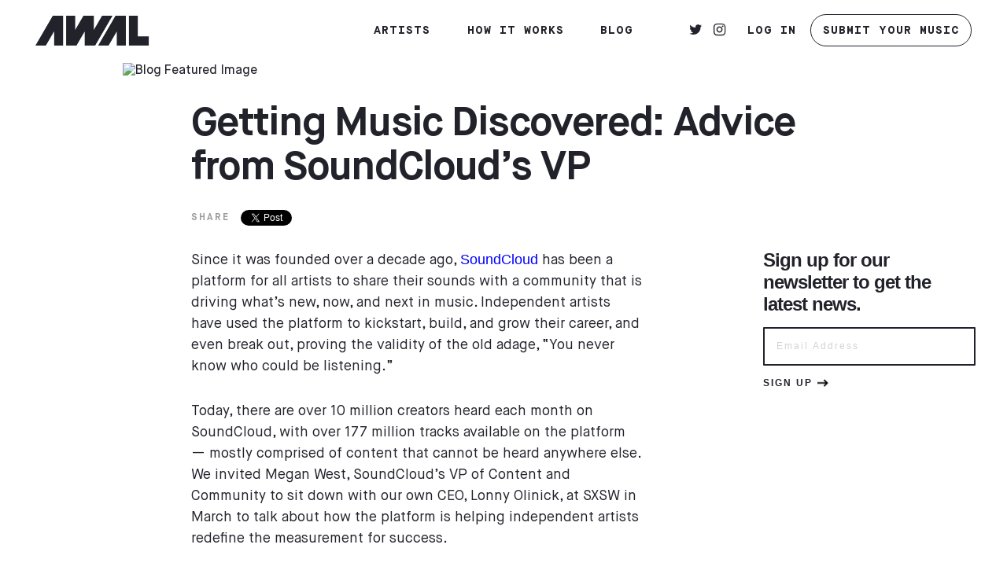

--- FILE ---
content_type: text/css
request_url: https://www.awal.com/wp-content/themes/awal/dist/css/style.min.css?1768842117
body_size: 174121
content:
/*! normalize.css v2.1.3 | MIT License | git.io/normalize */article,aside,details,figcaption,figure,footer,header,hgroup,main,nav,section,summary{display:block}audio,canvas,video{display:inline-block}audio:not([controls]){display:none;height:0}[hidden],template{display:none}html{-ms-text-size-adjust:100%;-webkit-text-size-adjust:100%;font-family:sans-serif}a{background:transparent}a:focus{outline:thin dotted}a:active,a:hover{outline:0}h1{font-size:2em;margin:.67em 0}abbr[title]{border-bottom:1px dotted}b,strong{font-weight:700}dfn{font-style:italic}hr{box-sizing:content-box;height:0}mark{background:#ff0;color:#000}code,kbd,pre,samp{font-family:monospace,serif;font-size:1em}pre{white-space:pre-wrap}q{quotes:"“" "”" "‘" "’"}small{font-size:80%}sub,sup{font-size:75%;line-height:0;position:relative;vertical-align:baseline}sup{top:-.5em}sub{bottom:-.25em}img{border:0}svg:not(:root){overflow:hidden}figure{margin:0}fieldset{border:1px solid silver;margin:0 2px;padding:.35em .625em .75em}legend{border:0;padding:0}button,input,select,textarea{font-family:inherit;font-size:100%;margin:0}button,input{line-height:normal}button,select{text-transform:none}button,html input[type=button],input[type=reset],input[type=submit]{-webkit-appearance:button;cursor:pointer}button[disabled],html input[disabled]{cursor:default}input[type=checkbox],input[type=radio]{box-sizing:border-box;padding:0}input[type=search]{-webkit-appearance:textfield;box-sizing:content-box}input[type=search]::-webkit-search-cancel-button,input[type=search]::-webkit-search-decoration{-webkit-appearance:none}button::-moz-focus-inner,input::-moz-focus-inner{border:0;padding:0}textarea{overflow:auto;vertical-align:top}table{border-collapse:collapse;border-spacing:0}*{box-sizing:border-box}html{min-height:100%;position:relative}body{margin:0;padding:0}a,button{text-decoration:none;transition:box-shadow .25s linear,color .25s linear,background-color .25s linear,border-width .25s linear,border-color .25s linear,opacity .25s linear}a:focus,a:hover,button:focus,button:hover{outline:0;text-decoration:none}button,input[type=submit]{transition:color .25s linear,background-color .25s linear,border-color .25s linear,opacity .25s linear}button:focus,button:hover,input[type=submit]:focus,input[type=submit]:hover{cursor:pointer;outline:0;text-decoration:none}p{margin:0 0 10px}.container{margin:auto;max-width:1340px;width:93%}@media only screen and (max-width:767px){.container{width:85%}}.container-alt{margin:auto;max-width:1170px;position:relative;width:90%}@media only screen and (max-width:767px){.container-alt{width:85%}}img{display:block;height:auto;max-width:100%}embed,iframe,object,video{border:0;display:block;max-width:100%}.embed-container{height:0;max-width:100%;overflow:hidden;padding-bottom:56.25%;position:relative}.embed-container embed,.embed-container iframe,.embed-container object{height:100%;left:0;position:absolute;top:0;width:100%}.screen-reader-text,.sr-only{clip:rect(0,0,0,0);border:0;height:1px;margin:-1px;overflow:hidden;padding:0;position:absolute;width:1px}.sr-only-focusable:focus{clip:auto;height:auto;margin:0;overflow:visible;position:static;width:auto}.clearfix:after{content:" ";display:table}.slick-dots,.ui-menu,ol,ul{border:0;font:inherit;list-style:none;margin:0;padding:0;vertical-align:baseline}img.size-auto,img.size-full,img.size-large,img.size-medium{height:auto;max-width:100%}img.alignleft{float:left;margin-right:.9375rem}img.alignleft,img.alignright{display:inline;margin-bottom:.9375rem}img.alignright{float:right;margin-left:.9375rem}img.aligncenter{clear:both;display:block;margin-bottom:.9375rem;margin-left:auto;margin-right:auto}.attachment img{height:auto;max-width:100%}.alignleft{display:inline;float:left;margin-right:.9375rem}.alignright{display:inline;float:right;margin-left:.9375rem}.aligncenter{clear:both;display:block;margin-left:auto;margin-right:auto}.row-fluid{*zoom:1;width:100%}.row-fluid:after,.row-fluid:before{content:"";display:table}.row-fluid:after{clear:both}.row-fluid [class*=span]{-ms-box-sizing:border-box;box-sizing:border-box;display:block;float:left;margin-left:2.564102564%;*margin-left:2.5109110746%;min-height:28px;width:100%}@media screen and (max-width:1280px){.row-fluid [class*=span]{margin-left:2.127659574%;*margin-left:2.0744680846%}}@media screen and (max-width:1139px){.row-fluid [class*=span]{margin-left:2.762430939%;*margin-left:2.7092394496%}}@media screen and (max-width:767px){.row-fluid [class*=span]{display:block;float:none;margin-left:0;width:auto}}.row-fluid [class*=span]:first-child{margin-left:0}.row-fluid .span12{width:100%;*width:99.9468085106%}.row-fluid .span11{width:91.452991453%;*width:91.3997999636%}.row-fluid .span10{width:82.905982906%;*width:82.8527914166%}.row-fluid .span9{width:74.358974359%;*width:74.3057828696%}.row-fluid .span8{width:65.811965812%;*width:65.7587743226%}.row-fluid .span7{width:57.264957265%;*width:57.2117657756%}.row-fluid .span6{width:48.717948718%;*width:48.6647572286%}.row-fluid .span5{width:40.170940171%;*width:40.1177486816%}.row-fluid .span4{width:31.623931624%;*width:31.5707401346%}.row-fluid .span3{width:23.076923077%;*width:23.0237315876%}.row-fluid .span2{width:14.52991453%;*width:14.4767230406%}.row-fluid .span1{width:5.982905983%;*width:5.9297144936%}@media screen and (max-width:1280px){.row-fluid .span12{width:99.99999999%;*width:99.9468085006%}.row-fluid .span11{width:91.489361693%;*width:91.4361702036%}.row-fluid .span10{width:82.978723396%;*width:82.9255319066%}.row-fluid .span9{width:74.468085099%;*width:74.4148936096%}.row-fluid .span8{width:65.957446802%;*width:65.9042553126%}.row-fluid .span7{width:57.446808505%;*width:57.3936170156%}.row-fluid .span6{width:48.936170208%;*width:48.8829787186%}.row-fluid .span5{width:40.425531911%;*width:40.3723404216%}.row-fluid .span4{width:31.914893614%;*width:31.8617021246%}.row-fluid .span3{width:23.404255317%;*width:23.3510638276%}.row-fluid .span2{width:14.89361702%;*width:14.8404255306%}.row-fluid .span1{width:6.382978723%;*width:6.3297872336%}}@media screen and (max-width:1139px){.row-fluid .span12{width:99.999999993%;*width:99.9468085036%}.row-fluid .span11{width:91.436464082%;*width:91.3832725926%}.row-fluid .span10{width:82.872928171%;*width:82.8197366816%}.row-fluid .span9{width:74.30939226%;*width:74.2562007706%}.row-fluid .span8{width:65.745856349%;*width:65.6926648596%}.row-fluid .span7{width:57.182320438%;*width:57.1291289486%}.row-fluid .span6{width:48.618784527%;*width:48.5655930376%}.row-fluid .span5{width:40.055248616%;*width:40.0020571266%}.row-fluid .span4{width:31.491712705%;*width:31.4385212156%}.row-fluid .span3{width:22.928176794%;*width:22.8749853046%}.row-fluid .span2{width:14.364640883%;*width:14.3114493936%}.row-fluid .span1{width:5.801104972%;*width:5.7479134826%}}.container-fluid{*zoom:1}.container-fluid:after,.container-fluid:before{content:"";display:table}.container-fluid:after{clear:both}.clearfix{*zoom:1}.clearfix:after,.clearfix:before{content:"";display:table}.clearfix:after{clear:both}.hide{display:none}.show{display:block}.hidden,.invisible{visibility:hidden}.hidden{display:none}.hidden-desktop,.visible-phone,.visible-tablet{display:none!important}@media screen and (max-width:767px){.visible-phone{display:inherit!important}.hidden-phone{display:none!important}.hidden-desktop{display:inherit!important}.visible-desktop{display:none!important}}@media(min-width:768px)and (max-width:1139px){.visible-tablet{display:inherit!important}.hidden-tablet{display:none!important}.hidden-desktop{display:inherit!important}.visible-desktop{display:none!important}}.owl-carousel{-webkit-tap-highlight-color:rgba(0,0,0,0);display:none;position:relative;width:100%;z-index:1}.owl-carousel .owl-stage{-moz-backface-visibility:hidden;position:relative;touch-action:manipulation}.owl-carousel .owl-stage:after{clear:both;content:".";display:block;height:0;line-height:0;visibility:hidden}.owl-carousel .owl-stage-outer{overflow:hidden;position:relative;-webkit-transform:translateZ(0)}.owl-carousel .owl-item,.owl-carousel .owl-wrapper{-webkit-backface-visibility:hidden;-moz-backface-visibility:hidden;-ms-backface-visibility:hidden;-webkit-transform:translateZ(0);-moz-transform:translateZ(0);-ms-transform:translateZ(0)}.owl-carousel .owl-item{-webkit-tap-highlight-color:rgba(0,0,0,0);-webkit-touch-callout:none;-webkit-backface-visibility:hidden;float:left;min-height:1px;position:relative}.owl-carousel .owl-item img{display:block;width:100%}.owl-carousel .owl-dots.disabled,.owl-carousel .owl-nav.disabled{display:none}.owl-carousel .owl-dot,.owl-carousel .owl-nav .owl-next,.owl-carousel .owl-nav .owl-prev{cursor:pointer;-webkit-user-select:none;-moz-user-select:none;user-select:none}.owl-carousel .owl-nav button.owl-next,.owl-carousel .owl-nav button.owl-prev,.owl-carousel button.owl-dot{background:none;border:none;color:inherit;font:inherit;padding:0!important}.owl-carousel.owl-loaded{display:block}.owl-carousel.owl-loading{display:block;opacity:0}.owl-carousel.owl-hidden{opacity:0}.owl-carousel.owl-refresh .owl-item{visibility:hidden}.owl-carousel.owl-drag .owl-item{touch-action:pan-y;-webkit-user-select:none;-moz-user-select:none;user-select:none}.owl-carousel.owl-grab{cursor:move;cursor:grab}.owl-carousel.owl-rtl{direction:rtl}.owl-carousel.owl-rtl .owl-item{float:right}.no-js .owl-carousel{display:block}.owl-carousel .animated{animation-duration:1s;animation-fill-mode:both}.owl-carousel .owl-animated-in{z-index:0}.owl-carousel .owl-animated-out{z-index:1}.owl-carousel .fadeOut{animation-name:fadeOut}@keyframes fadeOut{0%{opacity:1}to{opacity:0}}.owl-height{transition:height .5s ease-in-out}.owl-carousel .owl-item .owl-lazy{opacity:0;transition:opacity .4s ease}.owl-carousel .owl-item .owl-lazy:not([src]),.owl-carousel .owl-item .owl-lazy[src^=""]{max-height:0}.owl-carousel .owl-item img.owl-lazy{transform-style:preserve-3d}.owl-carousel .owl-video-wrapper{background:#000;height:100%;position:relative}.owl-carousel .owl-video-play-icon{-webkit-backface-visibility:hidden;background:url(owl.video.play.png) no-repeat;cursor:pointer;height:80px;left:50%;margin-left:-40px;margin-top:-40px;position:absolute;top:50%;transition:transform .1s ease;width:80px;z-index:1}.owl-carousel .owl-video-play-icon:hover{transform:scale(1.3)}.owl-carousel .owl-video-playing .owl-video-play-icon,.owl-carousel .owl-video-playing .owl-video-tn{display:none}.owl-carousel .owl-video-tn{background-position:50%;background-repeat:no-repeat;background-size:contain;height:100%;opacity:0;transition:opacity .4s ease}.owl-carousel .owl-video-frame{height:100%;position:relative;width:100%;z-index:1}/*!
 * Hamburgers
 * @description Tasty CSS-animated hamburgers
 * @author Jonathan Suh @jonsuh
 * @site https://jonsuh.com/hamburgers
 * @link https://github.com/jonsuh/hamburgers
 */.hamburger{background-color:transparent;border:0;color:inherit;cursor:pointer;display:inline-block;font:inherit;margin:0;overflow:visible;padding:0;text-transform:none;transition-duration:.15s;transition-property:opacity,filter;transition-timing-function:linear}.hamburger.is-active:hover,.hamburger:hover{opacity:1}.hamburger.is-active .hamburger-inner,.hamburger.is-active .hamburger-inner:after,.hamburger.is-active .hamburger-inner:before{background-color:#22222b}.hamburger-box{display:inline-block;height:25px;position:relative;width:40px}.hamburger-inner{display:block;margin-top:-2.5px;top:50%}.hamburger-inner,.hamburger-inner:after,.hamburger-inner:before{background-color:#22222b;border-radius:5px;height:5px;position:absolute;transition-duration:.15s;transition-property:transform;transition-timing-function:ease;width:40px}.hamburger-inner:after,.hamburger-inner:before{content:"";display:block}.hamburger-inner:before{top:-10px}.hamburger-inner:after{bottom:-10px}.hamburger--3dx .hamburger-box{perspective:80px}.hamburger--3dx .hamburger-inner{transition:transform .15s cubic-bezier(.645,.045,.355,1),background-color 0s cubic-bezier(.645,.045,.355,1) .1s}.hamburger--3dx .hamburger-inner:after,.hamburger--3dx .hamburger-inner:before{transition:transform 0s cubic-bezier(.645,.045,.355,1) .1s}.hamburger--3dx.is-active .hamburger-inner{background-color:transparent!important;transform:rotateY(180deg)}.hamburger--3dx.is-active .hamburger-inner:before{transform:translate3d(0,10px,0) rotate(45deg)}.hamburger--3dx.is-active .hamburger-inner:after{transform:translate3d(0,-10px,0) rotate(-45deg)}.hamburger--3dx-r .hamburger-box{perspective:80px}.hamburger--3dx-r .hamburger-inner{transition:transform .15s cubic-bezier(.645,.045,.355,1),background-color 0s cubic-bezier(.645,.045,.355,1) .1s}.hamburger--3dx-r .hamburger-inner:after,.hamburger--3dx-r .hamburger-inner:before{transition:transform 0s cubic-bezier(.645,.045,.355,1) .1s}.hamburger--3dx-r.is-active .hamburger-inner{background-color:transparent!important;transform:rotateY(-180deg)}.hamburger--3dx-r.is-active .hamburger-inner:before{transform:translate3d(0,10px,0) rotate(45deg)}.hamburger--3dx-r.is-active .hamburger-inner:after{transform:translate3d(0,-10px,0) rotate(-45deg)}.hamburger--3dy .hamburger-box{perspective:80px}.hamburger--3dy .hamburger-inner{transition:transform .15s cubic-bezier(.645,.045,.355,1),background-color 0s cubic-bezier(.645,.045,.355,1) .1s}.hamburger--3dy .hamburger-inner:after,.hamburger--3dy .hamburger-inner:before{transition:transform 0s cubic-bezier(.645,.045,.355,1) .1s}.hamburger--3dy.is-active .hamburger-inner{background-color:transparent!important;transform:rotateX(-180deg)}.hamburger--3dy.is-active .hamburger-inner:before{transform:translate3d(0,10px,0) rotate(45deg)}.hamburger--3dy.is-active .hamburger-inner:after{transform:translate3d(0,-10px,0) rotate(-45deg)}.hamburger--3dy-r .hamburger-box{perspective:80px}.hamburger--3dy-r .hamburger-inner{transition:transform .15s cubic-bezier(.645,.045,.355,1),background-color 0s cubic-bezier(.645,.045,.355,1) .1s}.hamburger--3dy-r .hamburger-inner:after,.hamburger--3dy-r .hamburger-inner:before{transition:transform 0s cubic-bezier(.645,.045,.355,1) .1s}.hamburger--3dy-r.is-active .hamburger-inner{background-color:transparent!important;transform:rotateX(180deg)}.hamburger--3dy-r.is-active .hamburger-inner:before{transform:translate3d(0,10px,0) rotate(45deg)}.hamburger--3dy-r.is-active .hamburger-inner:after{transform:translate3d(0,-10px,0) rotate(-45deg)}.hamburger--3dxy .hamburger-box{perspective:80px}.hamburger--3dxy .hamburger-inner{transition:transform .15s cubic-bezier(.645,.045,.355,1),background-color 0s cubic-bezier(.645,.045,.355,1) .1s}.hamburger--3dxy .hamburger-inner:after,.hamburger--3dxy .hamburger-inner:before{transition:transform 0s cubic-bezier(.645,.045,.355,1) .1s}.hamburger--3dxy.is-active .hamburger-inner{background-color:transparent!important;transform:rotateX(180deg) rotateY(180deg)}.hamburger--3dxy.is-active .hamburger-inner:before{transform:translate3d(0,10px,0) rotate(45deg)}.hamburger--3dxy.is-active .hamburger-inner:after{transform:translate3d(0,-10px,0) rotate(-45deg)}.hamburger--3dxy-r .hamburger-box{perspective:80px}.hamburger--3dxy-r .hamburger-inner{transition:transform .15s cubic-bezier(.645,.045,.355,1),background-color 0s cubic-bezier(.645,.045,.355,1) .1s}.hamburger--3dxy-r .hamburger-inner:after,.hamburger--3dxy-r .hamburger-inner:before{transition:transform 0s cubic-bezier(.645,.045,.355,1) .1s}.hamburger--3dxy-r.is-active .hamburger-inner{background-color:transparent!important;transform:rotateX(180deg) rotateY(180deg) rotate(-180deg)}.hamburger--3dxy-r.is-active .hamburger-inner:before{transform:translate3d(0,10px,0) rotate(45deg)}.hamburger--3dxy-r.is-active .hamburger-inner:after{transform:translate3d(0,-10px,0) rotate(-45deg)}.hamburger--arrow.is-active .hamburger-inner:before{transform:translate3d(-8px,0,0) rotate(-45deg) scaleX(.7)}.hamburger--arrow.is-active .hamburger-inner:after{transform:translate3d(-8px,0,0) rotate(45deg) scaleX(.7)}.hamburger--arrow-r.is-active .hamburger-inner:before{transform:translate3d(8px,0,0) rotate(45deg) scaleX(.7)}.hamburger--arrow-r.is-active .hamburger-inner:after{transform:translate3d(8px,0,0) rotate(-45deg) scaleX(.7)}.hamburger--arrowalt .hamburger-inner:before{transition:top .1s ease .1s,transform .1s cubic-bezier(.165,.84,.44,1)}.hamburger--arrowalt .hamburger-inner:after{transition:bottom .1s ease .1s,transform .1s cubic-bezier(.165,.84,.44,1)}.hamburger--arrowalt.is-active .hamburger-inner:before{top:0;transform:translate3d(-8px,-10px,0) rotate(-45deg) scaleX(.7);transition:top .1s ease,transform .1s cubic-bezier(.895,.03,.685,.22) .1s}.hamburger--arrowalt.is-active .hamburger-inner:after{bottom:0;transform:translate3d(-8px,10px,0) rotate(45deg) scaleX(.7);transition:bottom .1s ease,transform .1s cubic-bezier(.895,.03,.685,.22) .1s}.hamburger--arrowalt-r .hamburger-inner:before{transition:top .1s ease .1s,transform .1s cubic-bezier(.165,.84,.44,1)}.hamburger--arrowalt-r .hamburger-inner:after{transition:bottom .1s ease .1s,transform .1s cubic-bezier(.165,.84,.44,1)}.hamburger--arrowalt-r.is-active .hamburger-inner:before{top:0;transform:translate3d(8px,-10px,0) rotate(45deg) scaleX(.7);transition:top .1s ease,transform .1s cubic-bezier(.895,.03,.685,.22) .1s}.hamburger--arrowalt-r.is-active .hamburger-inner:after{bottom:0;transform:translate3d(8px,10px,0) rotate(-45deg) scaleX(.7);transition:bottom .1s ease,transform .1s cubic-bezier(.895,.03,.685,.22) .1s}.hamburger--arrowturn.is-active .hamburger-inner{transform:rotate(-180deg)}.hamburger--arrowturn.is-active .hamburger-inner:before{transform:translate3d(8px,0,0) rotate(45deg) scaleX(.7)}.hamburger--arrowturn.is-active .hamburger-inner:after{transform:translate3d(8px,0,0) rotate(-45deg) scaleX(.7)}.hamburger--arrowturn-r.is-active .hamburger-inner{transform:rotate(-180deg)}.hamburger--arrowturn-r.is-active .hamburger-inner:before{transform:translate3d(-8px,0,0) rotate(-45deg) scaleX(.7)}.hamburger--arrowturn-r.is-active .hamburger-inner:after{transform:translate3d(-8px,0,0) rotate(45deg) scaleX(.7)}.hamburger--boring .hamburger-inner,.hamburger--boring .hamburger-inner:after,.hamburger--boring .hamburger-inner:before{transition-property:none}.hamburger--boring.is-active .hamburger-inner{transform:rotate(45deg)}.hamburger--boring.is-active .hamburger-inner:before{opacity:0;top:0}.hamburger--boring.is-active .hamburger-inner:after{bottom:0;transform:rotate(-90deg)}.hamburger--collapse .hamburger-inner{bottom:0;top:auto;transition-delay:.13s;transition-duration:.13s;transition-timing-function:cubic-bezier(.55,.055,.675,.19)}.hamburger--collapse .hamburger-inner:after{top:-20px;transition:top .2s cubic-bezier(.33333,.66667,.66667,1) .2s,opacity .1s linear}.hamburger--collapse .hamburger-inner:before{transition:top .12s cubic-bezier(.33333,.66667,.66667,1) .2s,transform .13s cubic-bezier(.55,.055,.675,.19)}.hamburger--collapse.is-active .hamburger-inner{transform:translate3d(0,-10px,0) rotate(-45deg);transition-delay:.22s;transition-timing-function:cubic-bezier(.215,.61,.355,1)}.hamburger--collapse.is-active .hamburger-inner:after{opacity:0;top:0;transition:top .2s cubic-bezier(.33333,0,.66667,.33333),opacity .1s linear .22s}.hamburger--collapse.is-active .hamburger-inner:before{top:0;transform:rotate(-90deg);transition:top .1s cubic-bezier(.33333,0,.66667,.33333) .16s,transform .13s cubic-bezier(.215,.61,.355,1) .25s}.hamburger--collapse-r .hamburger-inner{bottom:0;top:auto;transition-delay:.13s;transition-duration:.13s;transition-timing-function:cubic-bezier(.55,.055,.675,.19)}.hamburger--collapse-r .hamburger-inner:after{top:-20px;transition:top .2s cubic-bezier(.33333,.66667,.66667,1) .2s,opacity .1s linear}.hamburger--collapse-r .hamburger-inner:before{transition:top .12s cubic-bezier(.33333,.66667,.66667,1) .2s,transform .13s cubic-bezier(.55,.055,.675,.19)}.hamburger--collapse-r.is-active .hamburger-inner{transform:translate3d(0,-10px,0) rotate(45deg);transition-delay:.22s;transition-timing-function:cubic-bezier(.215,.61,.355,1)}.hamburger--collapse-r.is-active .hamburger-inner:after{opacity:0;top:0;transition:top .2s cubic-bezier(.33333,0,.66667,.33333),opacity .1s linear .22s}.hamburger--collapse-r.is-active .hamburger-inner:before{top:0;transform:rotate(90deg);transition:top .1s cubic-bezier(.33333,0,.66667,.33333) .16s,transform .13s cubic-bezier(.215,.61,.355,1) .25s}.hamburger--elastic .hamburger-inner{top:2.5px;transition-duration:.275s;transition-timing-function:cubic-bezier(.68,-.55,.265,1.55)}.hamburger--elastic .hamburger-inner:before{top:10px;transition:opacity .125s ease .275s}.hamburger--elastic .hamburger-inner:after{top:20px;transition:transform .275s cubic-bezier(.68,-.55,.265,1.55)}.hamburger--elastic.is-active .hamburger-inner{transform:translate3d(0,10px,0) rotate(135deg);transition-delay:75ms}.hamburger--elastic.is-active .hamburger-inner:before{opacity:0;transition-delay:0s}.hamburger--elastic.is-active .hamburger-inner:after{transform:translate3d(0,-20px,0) rotate(-270deg);transition-delay:75ms}.hamburger--elastic-r .hamburger-inner{top:2.5px;transition-duration:.275s;transition-timing-function:cubic-bezier(.68,-.55,.265,1.55)}.hamburger--elastic-r .hamburger-inner:before{top:10px;transition:opacity .125s ease .275s}.hamburger--elastic-r .hamburger-inner:after{top:20px;transition:transform .275s cubic-bezier(.68,-.55,.265,1.55)}.hamburger--elastic-r.is-active .hamburger-inner{transform:translate3d(0,10px,0) rotate(-135deg);transition-delay:75ms}.hamburger--elastic-r.is-active .hamburger-inner:before{opacity:0;transition-delay:0s}.hamburger--elastic-r.is-active .hamburger-inner:after{transform:translate3d(0,-20px,0) rotate(270deg);transition-delay:75ms}.hamburger--emphatic{overflow:hidden}.hamburger--emphatic .hamburger-inner{transition:background-color .125s ease-in .175s}.hamburger--emphatic .hamburger-inner:before{left:0;transition:transform .125s cubic-bezier(.6,.04,.98,.335),top .05s linear .125s,left .125s ease-in .175s}.hamburger--emphatic .hamburger-inner:after{right:0;top:10px;transition:transform .125s cubic-bezier(.6,.04,.98,.335),top .05s linear .125s,right .125s ease-in .175s}.hamburger--emphatic.is-active .hamburger-inner{background-color:transparent!important;transition-delay:0s;transition-timing-function:ease-out}.hamburger--emphatic.is-active .hamburger-inner:before{left:-80px;top:-80px;transform:translate3d(80px,80px,0) rotate(45deg);transition:left .125s ease-out,top .05s linear .125s,transform .125s cubic-bezier(.075,.82,.165,1) .175s}.hamburger--emphatic.is-active .hamburger-inner:after{right:-80px;top:-80px;transform:translate3d(-80px,80px,0) rotate(-45deg);transition:right .125s ease-out,top .05s linear .125s,transform .125s cubic-bezier(.075,.82,.165,1) .175s}.hamburger--emphatic-r{overflow:hidden}.hamburger--emphatic-r .hamburger-inner{transition:background-color .125s ease-in .175s}.hamburger--emphatic-r .hamburger-inner:before{left:0;transition:transform .125s cubic-bezier(.6,.04,.98,.335),top .05s linear .125s,left .125s ease-in .175s}.hamburger--emphatic-r .hamburger-inner:after{right:0;top:10px;transition:transform .125s cubic-bezier(.6,.04,.98,.335),top .05s linear .125s,right .125s ease-in .175s}.hamburger--emphatic-r.is-active .hamburger-inner{background-color:transparent!important;transition-delay:0s;transition-timing-function:ease-out}.hamburger--emphatic-r.is-active .hamburger-inner:before{left:-80px;top:80px;transform:translate3d(80px,-80px,0) rotate(-45deg);transition:left .125s ease-out,top .05s linear .125s,transform .125s cubic-bezier(.075,.82,.165,1) .175s}.hamburger--emphatic-r.is-active .hamburger-inner:after{right:-80px;top:80px;transform:translate3d(-80px,-80px,0) rotate(45deg);transition:right .125s ease-out,top .05s linear .125s,transform .125s cubic-bezier(.075,.82,.165,1) .175s}.hamburger--minus .hamburger-inner:after,.hamburger--minus .hamburger-inner:before{transition:bottom .08s ease-out 0s,top .08s ease-out 0s,opacity 0s linear}.hamburger--minus.is-active .hamburger-inner:after,.hamburger--minus.is-active .hamburger-inner:before{opacity:0;transition:bottom .08s ease-out,top .08s ease-out,opacity 0s linear .08s}.hamburger--minus.is-active .hamburger-inner:before{top:0}.hamburger--minus.is-active .hamburger-inner:after{bottom:0}.hamburger--slider .hamburger-inner{top:2.5px}.hamburger--slider .hamburger-inner:before{top:10px;transition-duration:.15s;transition-property:transform,opacity;transition-timing-function:ease}.hamburger--slider .hamburger-inner:after{top:20px}.hamburger--slider.is-active .hamburger-inner{transform:translate3d(0,10px,0) rotate(45deg)}.hamburger--slider.is-active .hamburger-inner:before{opacity:0;transform:rotate(-45deg) translate3d(-5.7142857143px,-5px,0)}.hamburger--slider.is-active .hamburger-inner:after{transform:translate3d(0,-20px,0) rotate(-90deg)}.hamburger--slider-r .hamburger-inner{top:2.5px}.hamburger--slider-r .hamburger-inner:before{top:10px;transition-duration:.15s;transition-property:transform,opacity;transition-timing-function:ease}.hamburger--slider-r .hamburger-inner:after{top:20px}.hamburger--slider-r.is-active .hamburger-inner{transform:translate3d(0,10px,0) rotate(-45deg)}.hamburger--slider-r.is-active .hamburger-inner:before{opacity:0;transform:rotate(45deg) translate3d(5.7142857143px,-5px,0)}.hamburger--slider-r.is-active .hamburger-inner:after{transform:translate3d(0,-20px,0) rotate(90deg)}.hamburger--spin .hamburger-inner{transition-duration:.22s;transition-timing-function:cubic-bezier(.55,.055,.675,.19)}.hamburger--spin .hamburger-inner:before{transition:top .1s ease-in .25s,opacity .1s ease-in}.hamburger--spin .hamburger-inner:after{transition:bottom .1s ease-in .25s,transform .22s cubic-bezier(.55,.055,.675,.19)}.hamburger--spin.is-active .hamburger-inner{transform:rotate(225deg);transition-delay:.12s;transition-timing-function:cubic-bezier(.215,.61,.355,1)}.hamburger--spin.is-active .hamburger-inner:before{opacity:0;top:0;transition:top .1s ease-out,opacity .1s ease-out .12s}.hamburger--spin.is-active .hamburger-inner:after{bottom:0;transform:rotate(-90deg);transition:bottom .1s ease-out,transform .22s cubic-bezier(.215,.61,.355,1) .12s}.hamburger--spin-r .hamburger-inner{transition-duration:.22s;transition-timing-function:cubic-bezier(.55,.055,.675,.19)}.hamburger--spin-r .hamburger-inner:before{transition:top .1s ease-in .25s,opacity .1s ease-in}.hamburger--spin-r .hamburger-inner:after{transition:bottom .1s ease-in .25s,transform .22s cubic-bezier(.55,.055,.675,.19)}.hamburger--spin-r.is-active .hamburger-inner{transform:rotate(-225deg);transition-delay:.12s;transition-timing-function:cubic-bezier(.215,.61,.355,1)}.hamburger--spin-r.is-active .hamburger-inner:before{opacity:0;top:0;transition:top .1s ease-out,opacity .1s ease-out .12s}.hamburger--spin-r.is-active .hamburger-inner:after{bottom:0;transform:rotate(90deg);transition:bottom .1s ease-out,transform .22s cubic-bezier(.215,.61,.355,1) .12s}.hamburger--spring .hamburger-inner{top:2.5px;transition:background-color 0s linear .13s}.hamburger--spring .hamburger-inner:before{top:10px;transition:top .1s cubic-bezier(.33333,.66667,.66667,1) .2s,transform .13s cubic-bezier(.55,.055,.675,.19)}.hamburger--spring .hamburger-inner:after{top:20px;transition:top .2s cubic-bezier(.33333,.66667,.66667,1) .2s,transform .13s cubic-bezier(.55,.055,.675,.19)}.hamburger--spring.is-active .hamburger-inner{background-color:transparent!important;transition-delay:.22s}.hamburger--spring.is-active .hamburger-inner:before{top:0;transform:translate3d(0,10px,0) rotate(45deg);transition:top .1s cubic-bezier(.33333,0,.66667,.33333) .15s,transform .13s cubic-bezier(.215,.61,.355,1) .22s}.hamburger--spring.is-active .hamburger-inner:after{top:0;transform:translate3d(0,10px,0) rotate(-45deg);transition:top .2s cubic-bezier(.33333,0,.66667,.33333),transform .13s cubic-bezier(.215,.61,.355,1) .22s}.hamburger--spring-r .hamburger-inner{bottom:0;top:auto;transition-delay:0s;transition-duration:.13s;transition-timing-function:cubic-bezier(.55,.055,.675,.19)}.hamburger--spring-r .hamburger-inner:after{top:-20px;transition:top .2s cubic-bezier(.33333,.66667,.66667,1) .2s,opacity 0s linear}.hamburger--spring-r .hamburger-inner:before{transition:top .1s cubic-bezier(.33333,.66667,.66667,1) .2s,transform .13s cubic-bezier(.55,.055,.675,.19)}.hamburger--spring-r.is-active .hamburger-inner{transform:translate3d(0,-10px,0) rotate(-45deg);transition-delay:.22s;transition-timing-function:cubic-bezier(.215,.61,.355,1)}.hamburger--spring-r.is-active .hamburger-inner:after{opacity:0;top:0;transition:top .2s cubic-bezier(.33333,0,.66667,.33333),opacity 0s linear .22s}.hamburger--spring-r.is-active .hamburger-inner:before{top:0;transform:rotate(90deg);transition:top .1s cubic-bezier(.33333,0,.66667,.33333) .15s,transform .13s cubic-bezier(.215,.61,.355,1) .22s}.hamburger--stand .hamburger-inner{transition:transform 75ms cubic-bezier(.55,.055,.675,.19) .15s,background-color 0s linear 75ms}.hamburger--stand .hamburger-inner:before{transition:top 75ms ease-in 75ms,transform 75ms cubic-bezier(.55,.055,.675,.19) 0s}.hamburger--stand .hamburger-inner:after{transition:bottom 75ms ease-in 75ms,transform 75ms cubic-bezier(.55,.055,.675,.19) 0s}.hamburger--stand.is-active .hamburger-inner{background-color:transparent!important;transform:rotate(90deg);transition:transform 75ms cubic-bezier(.215,.61,.355,1) 0s,background-color 0s linear .15s}.hamburger--stand.is-active .hamburger-inner:before{top:0;transform:rotate(-45deg);transition:top 75ms ease-out .1s,transform 75ms cubic-bezier(.215,.61,.355,1) .15s}.hamburger--stand.is-active .hamburger-inner:after{bottom:0;transform:rotate(45deg);transition:bottom 75ms ease-out .1s,transform 75ms cubic-bezier(.215,.61,.355,1) .15s}.hamburger--stand-r .hamburger-inner{transition:transform 75ms cubic-bezier(.55,.055,.675,.19) .15s,background-color 0s linear 75ms}.hamburger--stand-r .hamburger-inner:before{transition:top 75ms ease-in 75ms,transform 75ms cubic-bezier(.55,.055,.675,.19) 0s}.hamburger--stand-r .hamburger-inner:after{transition:bottom 75ms ease-in 75ms,transform 75ms cubic-bezier(.55,.055,.675,.19) 0s}.hamburger--stand-r.is-active .hamburger-inner{background-color:transparent!important;transform:rotate(-90deg);transition:transform 75ms cubic-bezier(.215,.61,.355,1) 0s,background-color 0s linear .15s}.hamburger--stand-r.is-active .hamburger-inner:before{top:0;transform:rotate(-45deg);transition:top 75ms ease-out .1s,transform 75ms cubic-bezier(.215,.61,.355,1) .15s}.hamburger--stand-r.is-active .hamburger-inner:after{bottom:0;transform:rotate(45deg);transition:bottom 75ms ease-out .1s,transform 75ms cubic-bezier(.215,.61,.355,1) .15s}.hamburger--squeeze .hamburger-inner{transition-duration:75ms;transition-timing-function:cubic-bezier(.55,.055,.675,.19)}.hamburger--squeeze .hamburger-inner:before{transition:top 75ms ease .12s,opacity 75ms ease}.hamburger--squeeze .hamburger-inner:after{transition:bottom 75ms ease .12s,transform 75ms cubic-bezier(.55,.055,.675,.19)}.hamburger--squeeze.is-active .hamburger-inner{transform:rotate(45deg);transition-delay:.12s;transition-timing-function:cubic-bezier(.215,.61,.355,1)}.hamburger--squeeze.is-active .hamburger-inner:before{opacity:0;top:0;transition:top 75ms ease,opacity 75ms ease .12s}.hamburger--squeeze.is-active .hamburger-inner:after{bottom:0;transform:rotate(-90deg);transition:bottom 75ms ease,transform 75ms cubic-bezier(.215,.61,.355,1) .12s}.hamburger--vortex .hamburger-inner{transition-duration:.2s;transition-timing-function:cubic-bezier(.19,1,.22,1)}.hamburger--vortex .hamburger-inner:after,.hamburger--vortex .hamburger-inner:before{transition-delay:.1s;transition-duration:0s;transition-timing-function:linear}.hamburger--vortex .hamburger-inner:before{transition-property:top,opacity}.hamburger--vortex .hamburger-inner:after{transition-property:bottom,transform}.hamburger--vortex.is-active .hamburger-inner{transform:rotate(765deg);transition-timing-function:cubic-bezier(.19,1,.22,1)}.hamburger--vortex.is-active .hamburger-inner:after,.hamburger--vortex.is-active .hamburger-inner:before{transition-delay:0s}.hamburger--vortex.is-active .hamburger-inner:before{opacity:0;top:0}.hamburger--vortex.is-active .hamburger-inner:after{bottom:0;transform:rotate(90deg)}.hamburger--vortex-r .hamburger-inner{transition-duration:.2s;transition-timing-function:cubic-bezier(.19,1,.22,1)}.hamburger--vortex-r .hamburger-inner:after,.hamburger--vortex-r .hamburger-inner:before{transition-delay:.1s;transition-duration:0s;transition-timing-function:linear}.hamburger--vortex-r .hamburger-inner:before{transition-property:top,opacity}.hamburger--vortex-r .hamburger-inner:after{transition-property:bottom,transform}.hamburger--vortex-r.is-active .hamburger-inner{transform:rotate(-765deg);transition-timing-function:cubic-bezier(.19,1,.22,1)}.hamburger--vortex-r.is-active .hamburger-inner:after,.hamburger--vortex-r.is-active .hamburger-inner:before{transition-delay:0s}.hamburger--vortex-r.is-active .hamburger-inner:before{opacity:0;top:0}.hamburger--vortex-r.is-active .hamburger-inner:after{bottom:0;transform:rotate(-90deg)}.mfp-bg{background:#0b0b0b;opacity:.8;overflow:hidden;z-index:1042}.mfp-bg,.mfp-wrap{height:100%;left:0;position:fixed;top:0;width:100%}.mfp-wrap{-webkit-backface-visibility:hidden;outline:none!important;z-index:1043}.mfp-container{box-sizing:border-box;height:100%;left:0;padding:0 8px;position:absolute;text-align:center;top:0;width:100%}.mfp-container:before{content:"";display:inline-block;height:100%;vertical-align:middle}.mfp-align-top .mfp-container:before{display:none}.mfp-content{display:inline-block;margin:0 auto;position:relative;text-align:left;vertical-align:middle;z-index:1045}.mfp-ajax-holder .mfp-content,.mfp-inline-holder .mfp-content{cursor:auto;width:100%}.mfp-ajax-cur{cursor:progress}.mfp-zoom-out-cur,.mfp-zoom-out-cur .mfp-image-holder .mfp-close{cursor:zoom-out}.mfp-zoom{cursor:pointer;cursor:zoom-in}.mfp-auto-cursor .mfp-content{cursor:auto}.mfp-arrow,.mfp-close,.mfp-counter,.mfp-preloader{-webkit-user-select:none;-moz-user-select:none;user-select:none}.mfp-loading.mfp-figure{display:none}.mfp-hide{display:none!important}.mfp-preloader{color:#ccc;left:8px;margin-top:-.8em;position:absolute;right:8px;text-align:center;top:50%;width:auto;z-index:1044}.mfp-preloader a{color:#ccc}.mfp-preloader a:hover{color:#fff}.mfp-s-error .mfp-content,.mfp-s-ready .mfp-preloader{display:none}button.mfp-arrow,button.mfp-close{-webkit-appearance:none;background:transparent;border:0;box-shadow:none;cursor:pointer;display:block;outline:none;overflow:visible;padding:0;touch-action:manipulation;z-index:1046}button::-moz-focus-inner{border:0;padding:0}.mfp-close{color:#fff;font-family:Arial,Baskerville,monospace;font-size:28px;font-style:normal;height:44px;line-height:44px;opacity:.65;padding:0 0 18px 10px;position:absolute;right:0;text-align:center;text-decoration:none;top:0;width:44px}.mfp-close:focus,.mfp-close:hover{opacity:1}.mfp-close:active{top:1px}.mfp-close-btn-in .mfp-close{color:#333}.mfp-iframe-holder .mfp-close,.mfp-image-holder .mfp-close{color:#fff;padding-right:6px;right:-6px;text-align:right;width:100%}.mfp-counter{color:#ccc;font-size:12px;line-height:18px;position:absolute;right:0;top:0;white-space:nowrap}.mfp-arrow{-webkit-tap-highlight-color:rgba(0,0,0,0);height:110px;margin:-55px 0 0;opacity:.65;padding:0;position:absolute;top:50%;width:90px}.mfp-arrow:active{margin-top:-54px}.mfp-arrow:focus,.mfp-arrow:hover{opacity:1}.mfp-arrow:after,.mfp-arrow:before{border:inset transparent;content:"";display:block;height:0;left:0;margin-left:35px;margin-top:35px;position:absolute;top:0;width:0}.mfp-arrow:after{border-bottom-width:13px;border-top-width:13px;top:8px}.mfp-arrow:before{border-bottom-width:21px;border-top-width:21px;opacity:.7}.mfp-arrow-left{left:0}.mfp-arrow-left:after{border-right:17px solid #fff;margin-left:31px}.mfp-arrow-left:before{border-right:27px solid #3f3f3f;margin-left:25px}.mfp-arrow-right{right:0}.mfp-arrow-right:after{border-left:17px solid #fff;margin-left:39px}.mfp-arrow-right:before{border-left:27px solid #3f3f3f}.mfp-iframe-holder{padding-bottom:40px;padding-top:40px}.mfp-iframe-holder .mfp-content{line-height:0;max-width:900px;width:100%}.mfp-iframe-holder .mfp-close{top:-40px}.mfp-iframe-scaler{height:0;overflow:hidden;padding-top:56.25%;width:100%}.mfp-iframe-scaler iframe{background:#000;box-shadow:0 0 8px rgba(0,0,0,.6);display:block;height:100%;left:0;position:absolute;top:0;width:100%}img.mfp-img{box-sizing:border-box;display:block;height:auto;margin:0 auto;max-width:100%;padding:40px 0;width:auto}.mfp-figure,img.mfp-img{line-height:0}.mfp-figure:after{background:#444;bottom:40px;box-shadow:0 0 8px rgba(0,0,0,.6);content:"";display:block;height:auto;left:0;position:absolute;right:0;top:40px;width:auto;z-index:-1}.mfp-figure small{color:#bdbdbd;display:block;font-size:12px;line-height:14px}.mfp-figure figure{margin:0}.mfp-bottom-bar{cursor:auto;left:0;margin-top:-36px;position:absolute;top:100%;width:100%}.mfp-title{word-wrap:break-word;color:#f3f3f3;line-height:18px;padding-right:36px;text-align:left}.mfp-image-holder .mfp-content{max-width:100%}.mfp-gallery .mfp-image-holder .mfp-figure{cursor:pointer}@media screen and (max-height:300px),screen and (max-width:800px)and (orientation:landscape){.mfp-img-mobile .mfp-image-holder{padding-left:0;padding-right:0}.mfp-img-mobile img.mfp-img{padding:0}.mfp-img-mobile .mfp-figure:after{bottom:0;top:0}.mfp-img-mobile .mfp-figure small{display:inline;margin-left:5px}.mfp-img-mobile .mfp-bottom-bar{background:rgba(0,0,0,.6);bottom:0;box-sizing:border-box;margin:0;padding:3px 5px;position:fixed;top:auto}.mfp-img-mobile .mfp-bottom-bar:empty{padding:0}.mfp-img-mobile .mfp-counter{right:5px;top:3px}.mfp-img-mobile .mfp-close{background:rgba(0,0,0,.6);height:35px;line-height:35px;padding:0;position:fixed;right:0;text-align:center;top:0;width:35px}}@media (max-width:900px){.mfp-arrow{transform:scale(.75)}.mfp-arrow-left{transform-origin:0}.mfp-arrow-right{transform-origin:100%}.mfp-container{padding-left:6px;padding-right:6px}}[data-aos][data-aos][data-aos-duration="50"],body[data-aos-duration="50"] [data-aos]{transition-duration:50ms}[data-aos][data-aos][data-aos-delay="50"],body[data-aos-delay="50"] [data-aos]{transition-delay:0}[data-aos][data-aos][data-aos-delay="50"].aos-animate,body[data-aos-delay="50"] [data-aos].aos-animate{transition-delay:50ms}[data-aos][data-aos][data-aos-duration="100"],body[data-aos-duration="100"] [data-aos]{transition-duration:.1s}[data-aos][data-aos][data-aos-delay="100"],body[data-aos-delay="100"] [data-aos]{transition-delay:0}[data-aos][data-aos][data-aos-delay="100"].aos-animate,body[data-aos-delay="100"] [data-aos].aos-animate{transition-delay:.1s}[data-aos][data-aos][data-aos-duration="150"],body[data-aos-duration="150"] [data-aos]{transition-duration:.15s}[data-aos][data-aos][data-aos-delay="150"],body[data-aos-delay="150"] [data-aos]{transition-delay:0}[data-aos][data-aos][data-aos-delay="150"].aos-animate,body[data-aos-delay="150"] [data-aos].aos-animate{transition-delay:.15s}[data-aos][data-aos][data-aos-duration="200"],body[data-aos-duration="200"] [data-aos]{transition-duration:.2s}[data-aos][data-aos][data-aos-delay="200"],body[data-aos-delay="200"] [data-aos]{transition-delay:0}[data-aos][data-aos][data-aos-delay="200"].aos-animate,body[data-aos-delay="200"] [data-aos].aos-animate{transition-delay:.2s}[data-aos][data-aos][data-aos-duration="250"],body[data-aos-duration="250"] [data-aos]{transition-duration:.25s}[data-aos][data-aos][data-aos-delay="250"],body[data-aos-delay="250"] [data-aos]{transition-delay:0}[data-aos][data-aos][data-aos-delay="250"].aos-animate,body[data-aos-delay="250"] [data-aos].aos-animate{transition-delay:.25s}[data-aos][data-aos][data-aos-duration="300"],body[data-aos-duration="300"] [data-aos]{transition-duration:.3s}[data-aos][data-aos][data-aos-delay="300"],body[data-aos-delay="300"] [data-aos]{transition-delay:0}[data-aos][data-aos][data-aos-delay="300"].aos-animate,body[data-aos-delay="300"] [data-aos].aos-animate{transition-delay:.3s}[data-aos][data-aos][data-aos-duration="350"],body[data-aos-duration="350"] [data-aos]{transition-duration:.35s}[data-aos][data-aos][data-aos-delay="350"],body[data-aos-delay="350"] [data-aos]{transition-delay:0}[data-aos][data-aos][data-aos-delay="350"].aos-animate,body[data-aos-delay="350"] [data-aos].aos-animate{transition-delay:.35s}[data-aos][data-aos][data-aos-duration="400"],body[data-aos-duration="400"] [data-aos]{transition-duration:.4s}[data-aos][data-aos][data-aos-delay="400"],body[data-aos-delay="400"] [data-aos]{transition-delay:0}[data-aos][data-aos][data-aos-delay="400"].aos-animate,body[data-aos-delay="400"] [data-aos].aos-animate{transition-delay:.4s}[data-aos][data-aos][data-aos-duration="450"],body[data-aos-duration="450"] [data-aos]{transition-duration:.45s}[data-aos][data-aos][data-aos-delay="450"],body[data-aos-delay="450"] [data-aos]{transition-delay:0}[data-aos][data-aos][data-aos-delay="450"].aos-animate,body[data-aos-delay="450"] [data-aos].aos-animate{transition-delay:.45s}[data-aos][data-aos][data-aos-duration="500"],body[data-aos-duration="500"] [data-aos]{transition-duration:.5s}[data-aos][data-aos][data-aos-delay="500"],body[data-aos-delay="500"] [data-aos]{transition-delay:0}[data-aos][data-aos][data-aos-delay="500"].aos-animate,body[data-aos-delay="500"] [data-aos].aos-animate{transition-delay:.5s}[data-aos][data-aos][data-aos-duration="550"],body[data-aos-duration="550"] [data-aos]{transition-duration:.55s}[data-aos][data-aos][data-aos-delay="550"],body[data-aos-delay="550"] [data-aos]{transition-delay:0}[data-aos][data-aos][data-aos-delay="550"].aos-animate,body[data-aos-delay="550"] [data-aos].aos-animate{transition-delay:.55s}[data-aos][data-aos][data-aos-duration="600"],body[data-aos-duration="600"] [data-aos]{transition-duration:.6s}[data-aos][data-aos][data-aos-delay="600"],body[data-aos-delay="600"] [data-aos]{transition-delay:0}[data-aos][data-aos][data-aos-delay="600"].aos-animate,body[data-aos-delay="600"] [data-aos].aos-animate{transition-delay:.6s}[data-aos][data-aos][data-aos-duration="650"],body[data-aos-duration="650"] [data-aos]{transition-duration:.65s}[data-aos][data-aos][data-aos-delay="650"],body[data-aos-delay="650"] [data-aos]{transition-delay:0}[data-aos][data-aos][data-aos-delay="650"].aos-animate,body[data-aos-delay="650"] [data-aos].aos-animate{transition-delay:.65s}[data-aos][data-aos][data-aos-duration="700"],body[data-aos-duration="700"] [data-aos]{transition-duration:.7s}[data-aos][data-aos][data-aos-delay="700"],body[data-aos-delay="700"] [data-aos]{transition-delay:0}[data-aos][data-aos][data-aos-delay="700"].aos-animate,body[data-aos-delay="700"] [data-aos].aos-animate{transition-delay:.7s}[data-aos][data-aos][data-aos-duration="750"],body[data-aos-duration="750"] [data-aos]{transition-duration:.75s}[data-aos][data-aos][data-aos-delay="750"],body[data-aos-delay="750"] [data-aos]{transition-delay:0}[data-aos][data-aos][data-aos-delay="750"].aos-animate,body[data-aos-delay="750"] [data-aos].aos-animate{transition-delay:.75s}[data-aos][data-aos][data-aos-duration="800"],body[data-aos-duration="800"] [data-aos]{transition-duration:.8s}[data-aos][data-aos][data-aos-delay="800"],body[data-aos-delay="800"] [data-aos]{transition-delay:0}[data-aos][data-aos][data-aos-delay="800"].aos-animate,body[data-aos-delay="800"] [data-aos].aos-animate{transition-delay:.8s}[data-aos][data-aos][data-aos-duration="850"],body[data-aos-duration="850"] [data-aos]{transition-duration:.85s}[data-aos][data-aos][data-aos-delay="850"],body[data-aos-delay="850"] [data-aos]{transition-delay:0}[data-aos][data-aos][data-aos-delay="850"].aos-animate,body[data-aos-delay="850"] [data-aos].aos-animate{transition-delay:.85s}[data-aos][data-aos][data-aos-duration="900"],body[data-aos-duration="900"] [data-aos]{transition-duration:.9s}[data-aos][data-aos][data-aos-delay="900"],body[data-aos-delay="900"] [data-aos]{transition-delay:0}[data-aos][data-aos][data-aos-delay="900"].aos-animate,body[data-aos-delay="900"] [data-aos].aos-animate{transition-delay:.9s}[data-aos][data-aos][data-aos-duration="950"],body[data-aos-duration="950"] [data-aos]{transition-duration:.95s}[data-aos][data-aos][data-aos-delay="950"],body[data-aos-delay="950"] [data-aos]{transition-delay:0}[data-aos][data-aos][data-aos-delay="950"].aos-animate,body[data-aos-delay="950"] [data-aos].aos-animate{transition-delay:.95s}[data-aos][data-aos][data-aos-duration="1000"],body[data-aos-duration="1000"] [data-aos]{transition-duration:1s}[data-aos][data-aos][data-aos-delay="1000"],body[data-aos-delay="1000"] [data-aos]{transition-delay:0}[data-aos][data-aos][data-aos-delay="1000"].aos-animate,body[data-aos-delay="1000"] [data-aos].aos-animate{transition-delay:1s}[data-aos][data-aos][data-aos-duration="1050"],body[data-aos-duration="1050"] [data-aos]{transition-duration:1.05s}[data-aos][data-aos][data-aos-delay="1050"],body[data-aos-delay="1050"] [data-aos]{transition-delay:0}[data-aos][data-aos][data-aos-delay="1050"].aos-animate,body[data-aos-delay="1050"] [data-aos].aos-animate{transition-delay:1.05s}[data-aos][data-aos][data-aos-duration="1100"],body[data-aos-duration="1100"] [data-aos]{transition-duration:1.1s}[data-aos][data-aos][data-aos-delay="1100"],body[data-aos-delay="1100"] [data-aos]{transition-delay:0}[data-aos][data-aos][data-aos-delay="1100"].aos-animate,body[data-aos-delay="1100"] [data-aos].aos-animate{transition-delay:1.1s}[data-aos][data-aos][data-aos-duration="1150"],body[data-aos-duration="1150"] [data-aos]{transition-duration:1.15s}[data-aos][data-aos][data-aos-delay="1150"],body[data-aos-delay="1150"] [data-aos]{transition-delay:0}[data-aos][data-aos][data-aos-delay="1150"].aos-animate,body[data-aos-delay="1150"] [data-aos].aos-animate{transition-delay:1.15s}[data-aos][data-aos][data-aos-duration="1200"],body[data-aos-duration="1200"] [data-aos]{transition-duration:1.2s}[data-aos][data-aos][data-aos-delay="1200"],body[data-aos-delay="1200"] [data-aos]{transition-delay:0}[data-aos][data-aos][data-aos-delay="1200"].aos-animate,body[data-aos-delay="1200"] [data-aos].aos-animate{transition-delay:1.2s}[data-aos][data-aos][data-aos-duration="1250"],body[data-aos-duration="1250"] [data-aos]{transition-duration:1.25s}[data-aos][data-aos][data-aos-delay="1250"],body[data-aos-delay="1250"] [data-aos]{transition-delay:0}[data-aos][data-aos][data-aos-delay="1250"].aos-animate,body[data-aos-delay="1250"] [data-aos].aos-animate{transition-delay:1.25s}[data-aos][data-aos][data-aos-duration="1300"],body[data-aos-duration="1300"] [data-aos]{transition-duration:1.3s}[data-aos][data-aos][data-aos-delay="1300"],body[data-aos-delay="1300"] [data-aos]{transition-delay:0}[data-aos][data-aos][data-aos-delay="1300"].aos-animate,body[data-aos-delay="1300"] [data-aos].aos-animate{transition-delay:1.3s}[data-aos][data-aos][data-aos-duration="1350"],body[data-aos-duration="1350"] [data-aos]{transition-duration:1.35s}[data-aos][data-aos][data-aos-delay="1350"],body[data-aos-delay="1350"] [data-aos]{transition-delay:0}[data-aos][data-aos][data-aos-delay="1350"].aos-animate,body[data-aos-delay="1350"] [data-aos].aos-animate{transition-delay:1.35s}[data-aos][data-aos][data-aos-duration="1400"],body[data-aos-duration="1400"] [data-aos]{transition-duration:1.4s}[data-aos][data-aos][data-aos-delay="1400"],body[data-aos-delay="1400"] [data-aos]{transition-delay:0}[data-aos][data-aos][data-aos-delay="1400"].aos-animate,body[data-aos-delay="1400"] [data-aos].aos-animate{transition-delay:1.4s}[data-aos][data-aos][data-aos-duration="1450"],body[data-aos-duration="1450"] [data-aos]{transition-duration:1.45s}[data-aos][data-aos][data-aos-delay="1450"],body[data-aos-delay="1450"] [data-aos]{transition-delay:0}[data-aos][data-aos][data-aos-delay="1450"].aos-animate,body[data-aos-delay="1450"] [data-aos].aos-animate{transition-delay:1.45s}[data-aos][data-aos][data-aos-duration="1500"],body[data-aos-duration="1500"] [data-aos]{transition-duration:1.5s}[data-aos][data-aos][data-aos-delay="1500"],body[data-aos-delay="1500"] [data-aos]{transition-delay:0}[data-aos][data-aos][data-aos-delay="1500"].aos-animate,body[data-aos-delay="1500"] [data-aos].aos-animate{transition-delay:1.5s}[data-aos][data-aos][data-aos-duration="1550"],body[data-aos-duration="1550"] [data-aos]{transition-duration:1.55s}[data-aos][data-aos][data-aos-delay="1550"],body[data-aos-delay="1550"] [data-aos]{transition-delay:0}[data-aos][data-aos][data-aos-delay="1550"].aos-animate,body[data-aos-delay="1550"] [data-aos].aos-animate{transition-delay:1.55s}[data-aos][data-aos][data-aos-duration="1600"],body[data-aos-duration="1600"] [data-aos]{transition-duration:1.6s}[data-aos][data-aos][data-aos-delay="1600"],body[data-aos-delay="1600"] [data-aos]{transition-delay:0}[data-aos][data-aos][data-aos-delay="1600"].aos-animate,body[data-aos-delay="1600"] [data-aos].aos-animate{transition-delay:1.6s}[data-aos][data-aos][data-aos-duration="1650"],body[data-aos-duration="1650"] [data-aos]{transition-duration:1.65s}[data-aos][data-aos][data-aos-delay="1650"],body[data-aos-delay="1650"] [data-aos]{transition-delay:0}[data-aos][data-aos][data-aos-delay="1650"].aos-animate,body[data-aos-delay="1650"] [data-aos].aos-animate{transition-delay:1.65s}[data-aos][data-aos][data-aos-duration="1700"],body[data-aos-duration="1700"] [data-aos]{transition-duration:1.7s}[data-aos][data-aos][data-aos-delay="1700"],body[data-aos-delay="1700"] [data-aos]{transition-delay:0}[data-aos][data-aos][data-aos-delay="1700"].aos-animate,body[data-aos-delay="1700"] [data-aos].aos-animate{transition-delay:1.7s}[data-aos][data-aos][data-aos-duration="1750"],body[data-aos-duration="1750"] [data-aos]{transition-duration:1.75s}[data-aos][data-aos][data-aos-delay="1750"],body[data-aos-delay="1750"] [data-aos]{transition-delay:0}[data-aos][data-aos][data-aos-delay="1750"].aos-animate,body[data-aos-delay="1750"] [data-aos].aos-animate{transition-delay:1.75s}[data-aos][data-aos][data-aos-duration="1800"],body[data-aos-duration="1800"] [data-aos]{transition-duration:1.8s}[data-aos][data-aos][data-aos-delay="1800"],body[data-aos-delay="1800"] [data-aos]{transition-delay:0}[data-aos][data-aos][data-aos-delay="1800"].aos-animate,body[data-aos-delay="1800"] [data-aos].aos-animate{transition-delay:1.8s}[data-aos][data-aos][data-aos-duration="1850"],body[data-aos-duration="1850"] [data-aos]{transition-duration:1.85s}[data-aos][data-aos][data-aos-delay="1850"],body[data-aos-delay="1850"] [data-aos]{transition-delay:0}[data-aos][data-aos][data-aos-delay="1850"].aos-animate,body[data-aos-delay="1850"] [data-aos].aos-animate{transition-delay:1.85s}[data-aos][data-aos][data-aos-duration="1900"],body[data-aos-duration="1900"] [data-aos]{transition-duration:1.9s}[data-aos][data-aos][data-aos-delay="1900"],body[data-aos-delay="1900"] [data-aos]{transition-delay:0}[data-aos][data-aos][data-aos-delay="1900"].aos-animate,body[data-aos-delay="1900"] [data-aos].aos-animate{transition-delay:1.9s}[data-aos][data-aos][data-aos-duration="1950"],body[data-aos-duration="1950"] [data-aos]{transition-duration:1.95s}[data-aos][data-aos][data-aos-delay="1950"],body[data-aos-delay="1950"] [data-aos]{transition-delay:0}[data-aos][data-aos][data-aos-delay="1950"].aos-animate,body[data-aos-delay="1950"] [data-aos].aos-animate{transition-delay:1.95s}[data-aos][data-aos][data-aos-duration="2000"],body[data-aos-duration="2000"] [data-aos]{transition-duration:2s}[data-aos][data-aos][data-aos-delay="2000"],body[data-aos-delay="2000"] [data-aos]{transition-delay:0}[data-aos][data-aos][data-aos-delay="2000"].aos-animate,body[data-aos-delay="2000"] [data-aos].aos-animate{transition-delay:2s}[data-aos][data-aos][data-aos-duration="2050"],body[data-aos-duration="2050"] [data-aos]{transition-duration:2.05s}[data-aos][data-aos][data-aos-delay="2050"],body[data-aos-delay="2050"] [data-aos]{transition-delay:0}[data-aos][data-aos][data-aos-delay="2050"].aos-animate,body[data-aos-delay="2050"] [data-aos].aos-animate{transition-delay:2.05s}[data-aos][data-aos][data-aos-duration="2100"],body[data-aos-duration="2100"] [data-aos]{transition-duration:2.1s}[data-aos][data-aos][data-aos-delay="2100"],body[data-aos-delay="2100"] [data-aos]{transition-delay:0}[data-aos][data-aos][data-aos-delay="2100"].aos-animate,body[data-aos-delay="2100"] [data-aos].aos-animate{transition-delay:2.1s}[data-aos][data-aos][data-aos-duration="2150"],body[data-aos-duration="2150"] [data-aos]{transition-duration:2.15s}[data-aos][data-aos][data-aos-delay="2150"],body[data-aos-delay="2150"] [data-aos]{transition-delay:0}[data-aos][data-aos][data-aos-delay="2150"].aos-animate,body[data-aos-delay="2150"] [data-aos].aos-animate{transition-delay:2.15s}[data-aos][data-aos][data-aos-duration="2200"],body[data-aos-duration="2200"] [data-aos]{transition-duration:2.2s}[data-aos][data-aos][data-aos-delay="2200"],body[data-aos-delay="2200"] [data-aos]{transition-delay:0}[data-aos][data-aos][data-aos-delay="2200"].aos-animate,body[data-aos-delay="2200"] [data-aos].aos-animate{transition-delay:2.2s}[data-aos][data-aos][data-aos-duration="2250"],body[data-aos-duration="2250"] [data-aos]{transition-duration:2.25s}[data-aos][data-aos][data-aos-delay="2250"],body[data-aos-delay="2250"] [data-aos]{transition-delay:0}[data-aos][data-aos][data-aos-delay="2250"].aos-animate,body[data-aos-delay="2250"] [data-aos].aos-animate{transition-delay:2.25s}[data-aos][data-aos][data-aos-duration="2300"],body[data-aos-duration="2300"] [data-aos]{transition-duration:2.3s}[data-aos][data-aos][data-aos-delay="2300"],body[data-aos-delay="2300"] [data-aos]{transition-delay:0}[data-aos][data-aos][data-aos-delay="2300"].aos-animate,body[data-aos-delay="2300"] [data-aos].aos-animate{transition-delay:2.3s}[data-aos][data-aos][data-aos-duration="2350"],body[data-aos-duration="2350"] [data-aos]{transition-duration:2.35s}[data-aos][data-aos][data-aos-delay="2350"],body[data-aos-delay="2350"] [data-aos]{transition-delay:0}[data-aos][data-aos][data-aos-delay="2350"].aos-animate,body[data-aos-delay="2350"] [data-aos].aos-animate{transition-delay:2.35s}[data-aos][data-aos][data-aos-duration="2400"],body[data-aos-duration="2400"] [data-aos]{transition-duration:2.4s}[data-aos][data-aos][data-aos-delay="2400"],body[data-aos-delay="2400"] [data-aos]{transition-delay:0}[data-aos][data-aos][data-aos-delay="2400"].aos-animate,body[data-aos-delay="2400"] [data-aos].aos-animate{transition-delay:2.4s}[data-aos][data-aos][data-aos-duration="2450"],body[data-aos-duration="2450"] [data-aos]{transition-duration:2.45s}[data-aos][data-aos][data-aos-delay="2450"],body[data-aos-delay="2450"] [data-aos]{transition-delay:0}[data-aos][data-aos][data-aos-delay="2450"].aos-animate,body[data-aos-delay="2450"] [data-aos].aos-animate{transition-delay:2.45s}[data-aos][data-aos][data-aos-duration="2500"],body[data-aos-duration="2500"] [data-aos]{transition-duration:2.5s}[data-aos][data-aos][data-aos-delay="2500"],body[data-aos-delay="2500"] [data-aos]{transition-delay:0}[data-aos][data-aos][data-aos-delay="2500"].aos-animate,body[data-aos-delay="2500"] [data-aos].aos-animate{transition-delay:2.5s}[data-aos][data-aos][data-aos-duration="2550"],body[data-aos-duration="2550"] [data-aos]{transition-duration:2.55s}[data-aos][data-aos][data-aos-delay="2550"],body[data-aos-delay="2550"] [data-aos]{transition-delay:0}[data-aos][data-aos][data-aos-delay="2550"].aos-animate,body[data-aos-delay="2550"] [data-aos].aos-animate{transition-delay:2.55s}[data-aos][data-aos][data-aos-duration="2600"],body[data-aos-duration="2600"] [data-aos]{transition-duration:2.6s}[data-aos][data-aos][data-aos-delay="2600"],body[data-aos-delay="2600"] [data-aos]{transition-delay:0}[data-aos][data-aos][data-aos-delay="2600"].aos-animate,body[data-aos-delay="2600"] [data-aos].aos-animate{transition-delay:2.6s}[data-aos][data-aos][data-aos-duration="2650"],body[data-aos-duration="2650"] [data-aos]{transition-duration:2.65s}[data-aos][data-aos][data-aos-delay="2650"],body[data-aos-delay="2650"] [data-aos]{transition-delay:0}[data-aos][data-aos][data-aos-delay="2650"].aos-animate,body[data-aos-delay="2650"] [data-aos].aos-animate{transition-delay:2.65s}[data-aos][data-aos][data-aos-duration="2700"],body[data-aos-duration="2700"] [data-aos]{transition-duration:2.7s}[data-aos][data-aos][data-aos-delay="2700"],body[data-aos-delay="2700"] [data-aos]{transition-delay:0}[data-aos][data-aos][data-aos-delay="2700"].aos-animate,body[data-aos-delay="2700"] [data-aos].aos-animate{transition-delay:2.7s}[data-aos][data-aos][data-aos-duration="2750"],body[data-aos-duration="2750"] [data-aos]{transition-duration:2.75s}[data-aos][data-aos][data-aos-delay="2750"],body[data-aos-delay="2750"] [data-aos]{transition-delay:0}[data-aos][data-aos][data-aos-delay="2750"].aos-animate,body[data-aos-delay="2750"] [data-aos].aos-animate{transition-delay:2.75s}[data-aos][data-aos][data-aos-duration="2800"],body[data-aos-duration="2800"] [data-aos]{transition-duration:2.8s}[data-aos][data-aos][data-aos-delay="2800"],body[data-aos-delay="2800"] [data-aos]{transition-delay:0}[data-aos][data-aos][data-aos-delay="2800"].aos-animate,body[data-aos-delay="2800"] [data-aos].aos-animate{transition-delay:2.8s}[data-aos][data-aos][data-aos-duration="2850"],body[data-aos-duration="2850"] [data-aos]{transition-duration:2.85s}[data-aos][data-aos][data-aos-delay="2850"],body[data-aos-delay="2850"] [data-aos]{transition-delay:0}[data-aos][data-aos][data-aos-delay="2850"].aos-animate,body[data-aos-delay="2850"] [data-aos].aos-animate{transition-delay:2.85s}[data-aos][data-aos][data-aos-duration="2900"],body[data-aos-duration="2900"] [data-aos]{transition-duration:2.9s}[data-aos][data-aos][data-aos-delay="2900"],body[data-aos-delay="2900"] [data-aos]{transition-delay:0}[data-aos][data-aos][data-aos-delay="2900"].aos-animate,body[data-aos-delay="2900"] [data-aos].aos-animate{transition-delay:2.9s}[data-aos][data-aos][data-aos-duration="2950"],body[data-aos-duration="2950"] [data-aos]{transition-duration:2.95s}[data-aos][data-aos][data-aos-delay="2950"],body[data-aos-delay="2950"] [data-aos]{transition-delay:0}[data-aos][data-aos][data-aos-delay="2950"].aos-animate,body[data-aos-delay="2950"] [data-aos].aos-animate{transition-delay:2.95s}[data-aos][data-aos][data-aos-duration="3000"],body[data-aos-duration="3000"] [data-aos]{transition-duration:3s}[data-aos][data-aos][data-aos-delay="3000"],body[data-aos-delay="3000"] [data-aos]{transition-delay:0}[data-aos][data-aos][data-aos-delay="3000"].aos-animate,body[data-aos-delay="3000"] [data-aos].aos-animate{transition-delay:3s}[data-aos][data-aos][data-aos-easing=linear],body[data-aos-easing=linear] [data-aos]{transition-timing-function:cubic-bezier(.25,.25,.75,.75)}[data-aos][data-aos][data-aos-easing=ease],body[data-aos-easing=ease] [data-aos]{transition-timing-function:ease}[data-aos][data-aos][data-aos-easing=ease-in],body[data-aos-easing=ease-in] [data-aos]{transition-timing-function:ease-in}[data-aos][data-aos][data-aos-easing=ease-out],body[data-aos-easing=ease-out] [data-aos]{transition-timing-function:ease-out}[data-aos][data-aos][data-aos-easing=ease-in-out],body[data-aos-easing=ease-in-out] [data-aos]{transition-timing-function:ease-in-out}[data-aos][data-aos][data-aos-easing=ease-in-back],body[data-aos-easing=ease-in-back] [data-aos]{transition-timing-function:cubic-bezier(.6,-.28,.735,.045)}[data-aos][data-aos][data-aos-easing=ease-out-back],body[data-aos-easing=ease-out-back] [data-aos]{transition-timing-function:cubic-bezier(.175,.885,.32,1.275)}[data-aos][data-aos][data-aos-easing=ease-in-out-back],body[data-aos-easing=ease-in-out-back] [data-aos]{transition-timing-function:cubic-bezier(.68,-.55,.265,1.55)}[data-aos][data-aos][data-aos-easing=ease-in-sine],body[data-aos-easing=ease-in-sine] [data-aos]{transition-timing-function:cubic-bezier(.47,0,.745,.715)}[data-aos][data-aos][data-aos-easing=ease-out-sine],body[data-aos-easing=ease-out-sine] [data-aos]{transition-timing-function:cubic-bezier(.39,.575,.565,1)}[data-aos][data-aos][data-aos-easing=ease-in-out-sine],body[data-aos-easing=ease-in-out-sine] [data-aos]{transition-timing-function:cubic-bezier(.445,.05,.55,.95)}[data-aos][data-aos][data-aos-easing=ease-in-quad],body[data-aos-easing=ease-in-quad] [data-aos]{transition-timing-function:cubic-bezier(.55,.085,.68,.53)}[data-aos][data-aos][data-aos-easing=ease-out-quad],body[data-aos-easing=ease-out-quad] [data-aos]{transition-timing-function:cubic-bezier(.25,.46,.45,.94)}[data-aos][data-aos][data-aos-easing=ease-in-out-quad],body[data-aos-easing=ease-in-out-quad] [data-aos]{transition-timing-function:cubic-bezier(.455,.03,.515,.955)}[data-aos][data-aos][data-aos-easing=ease-in-cubic],body[data-aos-easing=ease-in-cubic] [data-aos]{transition-timing-function:cubic-bezier(.55,.085,.68,.53)}[data-aos][data-aos][data-aos-easing=ease-out-cubic],body[data-aos-easing=ease-out-cubic] [data-aos]{transition-timing-function:cubic-bezier(.25,.46,.45,.94)}[data-aos][data-aos][data-aos-easing=ease-in-out-cubic],body[data-aos-easing=ease-in-out-cubic] [data-aos]{transition-timing-function:cubic-bezier(.455,.03,.515,.955)}[data-aos][data-aos][data-aos-easing=ease-in-quart],body[data-aos-easing=ease-in-quart] [data-aos]{transition-timing-function:cubic-bezier(.55,.085,.68,.53)}[data-aos][data-aos][data-aos-easing=ease-out-quart],body[data-aos-easing=ease-out-quart] [data-aos]{transition-timing-function:cubic-bezier(.25,.46,.45,.94)}[data-aos][data-aos][data-aos-easing=ease-in-out-quart],body[data-aos-easing=ease-in-out-quart] [data-aos]{transition-timing-function:cubic-bezier(.455,.03,.515,.955)}[data-aos^=fade][data-aos^=fade]{opacity:0;transition-property:opacity,transform}[data-aos^=fade][data-aos^=fade].aos-animate{opacity:1;transform:translateZ(0)}[data-aos=fade-up]{transform:translate3d(0,100px,0)}[data-aos=fade-down]{transform:translate3d(0,-100px,0)}[data-aos=fade-right]{transform:translate3d(-100px,0,0)}[data-aos=fade-left]{transform:translate3d(100px,0,0)}[data-aos=fade-up-right]{transform:translate3d(-100px,100px,0)}[data-aos=fade-up-left]{transform:translate3d(100px,100px,0)}[data-aos=fade-down-right]{transform:translate3d(-100px,-100px,0)}[data-aos=fade-down-left]{transform:translate3d(100px,-100px,0)}[data-aos^=zoom][data-aos^=zoom]{opacity:0;transition-property:opacity,transform}[data-aos^=zoom][data-aos^=zoom].aos-animate{opacity:1;transform:translateZ(0) scale(1)}[data-aos=zoom-in]{transform:scale(.6)}[data-aos=zoom-in-up]{transform:translate3d(0,100px,0) scale(.6)}[data-aos=zoom-in-down]{transform:translate3d(0,-100px,0) scale(.6)}[data-aos=zoom-in-right]{transform:translate3d(-100px,0,0) scale(.6)}[data-aos=zoom-in-left]{transform:translate3d(100px,0,0) scale(.6)}[data-aos=zoom-out]{transform:scale(1.2)}[data-aos=zoom-out-up]{transform:translate3d(0,100px,0) scale(1.2)}[data-aos=zoom-out-down]{transform:translate3d(0,-100px,0) scale(1.2)}[data-aos=zoom-out-right]{transform:translate3d(-100px,0,0) scale(1.2)}[data-aos=zoom-out-left]{transform:translate3d(100px,0,0) scale(1.2)}[data-aos^=slide][data-aos^=slide]{transition-property:transform}[data-aos^=slide][data-aos^=slide].aos-animate{transform:translateZ(0)}[data-aos=slide-up]{transform:translate3d(0,100%,0)}[data-aos=slide-down]{transform:translate3d(0,-100%,0)}[data-aos=slide-right]{transform:translate3d(-100%,0,0)}[data-aos=slide-left]{transform:translate3d(100%,0,0)}[data-aos^=flip][data-aos^=flip]{backface-visibility:hidden;transition-property:transform}[data-aos=flip-left]{transform:perspective(2500px) rotateY(-100deg)}[data-aos=flip-left].aos-animate{transform:perspective(2500px) rotateY(0)}[data-aos=flip-right]{transform:perspective(2500px) rotateY(100deg)}[data-aos=flip-right].aos-animate{transform:perspective(2500px) rotateY(0)}[data-aos=flip-up]{transform:perspective(2500px) rotateX(-100deg)}[data-aos=flip-up].aos-animate{transform:perspective(2500px) rotateX(0)}[data-aos=flip-down]{transform:perspective(2500px) rotateX(100deg)}[data-aos=flip-down].aos-animate{transform:perspective(2500px) rotateX(0)}@font-face{font-family:Maison Neue;font-style:italic;font-weight:300;src:url(fonts/MaisonNeue-LightItalic.woff2) format("woff2"),url(fonts/MaisonNeue-LightItalic.woff) format("woff"),url(fonts/MaisonNeue-LightItalic.ttf) format("truetype")}@font-face{font-family:Maison Neue;font-style:italic;font-weight:500;src:url(fonts/MaisonNeue-MediumItalic.woff2) format("woff2"),url(fonts/MaisonNeue-MediumItalic.woff) format("woff"),url(fonts/MaisonNeue-MediumItalic.ttf) format("truetype")}@font-face{font-family:Maison Neue;font-style:italic;font-weight:700;src:url(fonts/MaisonNeue-BoldItalic.woff2) format("woff2"),url(fonts/MaisonNeue-BoldItalic.woff) format("woff"),url(fonts/MaisonNeue-BoldItalic.ttf) format("truetype")}@font-face{font-family:Maison Neue Book;font-style:italic;font-weight:400;src:url(fonts/MaisonNeue-BookItalic.woff2) format("woff2"),url(fonts/MaisonNeue-BookItalic.woff) format("woff"),url(fonts/MaisonNeue-BookItalic.ttf) format("truetype")}@font-face{font-family:Maison Neue;font-style:normal;font-weight:300;src:url(fonts/MaisonNeue-Light.woff2) format("woff2"),url(fonts/MaisonNeue-Light.woff) format("woff"),url(fonts/MaisonNeue-Light.ttf) format("truetype")}@font-face{font-family:Maison Neue Book;font-style:normal;font-weight:400;src:url(fonts/MaisonNeue-Book.woff2) format("woff2"),url(fonts/MaisonNeue-Book.woff) format("woff"),url(fonts/MaisonNeue-Book.ttf) format("truetype")}@font-face{font-family:Maison Neue;font-style:normal;font-weight:500;src:url(fonts/MaisonNeue-Medium.woff2) format("woff2"),url(fonts/MaisonNeue-Medium.woff) format("woff"),url(fonts/MaisonNeue-Medium.ttf) format("truetype")}@font-face{font-family:Maison Neue;font-style:normal;font-weight:700;src:url(fonts/MaisonNeue-Bold.woff2) format("woff2"),url(fonts/MaisonNeue-Bold.woff) format("woff"),url(fonts/MaisonNeue-Bold.ttf) format("truetype")}@font-face{font-family:Maison Neue Mono;font-style:normal;font-weight:400;src:url(fonts/MaisonNeue-Mono.woff2) format("woff2"),url(fonts/MaisonNeue-Mono.woff) format("woff"),url(fonts/MaisonNeue-Mono.ttf) format("truetype")}@font-face{font-family:Maison Neue Mono;font-style:normal;font-weight:700;src:url(fonts/MaisonNeueMono-Bold.eot);src:local("☺"),url(fonts/MaisonNeueMono-Bold.woff) format("woff"),url(fonts/MaisonNeueMono-Bold.woff2) format("woff2"),url(fonts/MaisonNeueMono-Bold.ttf) format("truetype")}html{font-size:16px}body{background-color:#22222b;color:#22222b;font-family:Maison Neue;line-height:1.3;margin:0 auto}@media only screen and (max-width:767px){body.splash{background-position:top;background-size:auto}}a{color:#fff;font-family:Helvetica,Montserrat}a:focus,a:hover{color:#fef200}.container,.container-alt,.fade-in,.section-intro,.wrapper,section{position:relative}.section-title{align-items:center;display:flex;flex-direction:row;flex-wrap:nowrap;font-family:Libre Baskerville,serif;font-size:2rem;font-weight:700;justify-content:center;letter-spacing:.2em;margin:0 0 4.0625rem;text-indent:.1em;text-transform:uppercase}.section-title:after,.section-title:before{background:#ced2cf;content:"";flex:1 1 auto;height:1px;width:100%}.section-title>span{display:inline-block;flex:0 0 auto;padding:0 2.5rem;vertical-align:middle}.section-title>span>a{color:#fff}.section-title>span>a:focus,.section-title>span>a:hover{color:#fef200}@media screen and (max-width:480px){.section-title{font-size:1.5rem;padding:0 .625rem}}@media screen and (max-width:767px){.container{padding:0 20px}}.more{text-align:center}.wp-embed-responsive .wp-block-embed.wp-embed-aspect-9-16 .wp-block-embed__wrapper:before{padding-top:90%}.popup{background:#fff;margin:20px auto;max-width:500px;padding:1.25rem;position:relative;width:auto}.popup form{margin:0 auto}#newsletter-modal{background:#fff;color:#22222b;margin:20px auto;max-width:400px;padding:1.25rem;position:relative;width:auto}#newsletter-modal .mfp-close{color:#fff;opacity:1;top:.4375rem}#newsletter-modal .newsletter-title{background:#22222b;color:#fff;font-size:1.25rem;font-weight:500;line-height:1;margin:-20px -20px 20px;padding:20px}#newsletter-modal .newsletter-title>svg{display:inline-block;height:auto;margin-right:5px;vertical-align:middle;width:2.8125rem}#newsletter-modal .newsletter-title>svg path{fill:#fff}#newsletter-modal .form .form-group,#newsletter-modal .form p{margin-bottom:1.875rem}#newsletter-modal .form label{display:block;font-size:.875rem;font-weight:500;line-height:1;text-transform:uppercase}#newsletter-modal .form input,#newsletter-modal .form select{background:#fff;border:0;border-bottom:2px solid #22222b;color:#22222b;display:block;padding:.3125rem 0;width:100%}#newsletter-modal .form input::-webkit-input-placeholder,#newsletter-modal .form select::-webkit-input-placeholder{color:#22222b}#newsletter-modal .form input:-moz-placeholder,#newsletter-modal .form input::-moz-placeholder,#newsletter-modal .form select:-moz-placeholder,#newsletter-modal .form select::-moz-placeholder{color:#22222b}#newsletter-modal .form input:-ms-input-placeholder,#newsletter-modal .form select:-ms-input-placeholder{color:#22222b}#newsletter-modal .form input:focus,#newsletter-modal .form select:focus{border-color:#22222b;outline:0}#newsletter-modal .form .submit{text-align:center}#newsletter-modal .form .legal{font-size:.625rem;list-style:none;margin:1.875rem 0 0;padding:0;text-align:center}#newsletter-modal .form .legal>li{display:inline-block;vertical-align:middle}#newsletter-modal .form .legal>li+li:before{content:" | "}#newsletter-modal .form .legal>li>a{color:#22222b}#newsletter-modal .form .legal>li>a:focus,#newsletter-modal .form .legal>li>a:hover{color:#22222b;text-decoration:underline}#newsletter-modal .thank-you{display:none;text-align:center}#newsletter-modal .thank-you p{font-size:1rem;line-height:1.125;margin-bottom:.9375rem}#newsletter-modal .thank-you iframe{margin:0 auto}.logo-link{background:url(../img/logo/logo-awal-white.webp) no-repeat;background-size:cover;transition:all .2s ease-out}.logo-link img{height:38px;opacity:0}.logo-link:hover{background-image:url(../img/logo/logo-awal-hover.webp)!important}.btn.show-more,button.show-more{border-color:#000;border-radius:0;border-width:2px;color:#000;display:inline-block;font-family:Maison Neue;font-size:.75rem;font-weight:700;letter-spacing:2px;line-height:1;padding:14px 40px 14px 20px;position:relative}@media only screen and (min-device-height:768px)and (min-device-width:1024px){.btn.show-more:hover,button.show-more:hover{background-color:#22222b;color:#fff}.btn.show-more:hover:after,.btn.show-more:hover:before,button.show-more:hover:after,button.show-more:hover:before{background-color:#fff}}.btn.show-more.more:after,button.show-more.more:after{transform:translateY(-50%) rotate(90deg)}.btn.show-more:after,.btn.show-more:before,button.show-more:after,button.show-more:before{background-color:#000;content:"";display:block;height:2px;position:absolute;right:20px;top:50%;transform:translateY(-50%);transition:all .2s ease-out;width:10px}.btn.show-more:after,button.show-more:after{height:10px;right:24px;width:2px}.gradient-border{position:relative}.gradient-border:before{display:block;height:4px;position:relative;width:100%}.gradient-border.border-home:before{background-image:linear-gradient(45deg,#ff008a,#00f)!important}.gradient-border.border-distro:before{background-image:linear-gradient(-134deg,#00e5ff,#00f)!important}.gradient-border.border-services:before{background-image:linear-gradient(-134deg,#ff008a,#00e5ff)!important}.gradient-border.border-application:before{background-image:linear-gradient(-134deg,#ff6f00,#fef200)!important}.gradient-border.border-artists:before{background-image:linear-gradient(-134deg,#ee3293,#b000db)!important}.gradient-border.border-how-it-works:before{background-image:linear-gradient(45deg,#b000db,#00e5ff)!important}.gradient-border.border-blog:before{background-image:linear-gradient(45deg,#00e5ff,#0050ff 35%,#00f)!important}.gradient-border.sitemap:before{background-image:linear-gradient(45deg,#ff008a,#00f)!important}p{margin:0;padding:0}.arrow{color:#22222b;cursor:pointer;font-family:Maison Mono Bold,sans-serif;font-size:1.2rem;letter-spacing:2px;text-transform:uppercase}.arrow,.arrow:after{transition:all .2s ease-out}.arrow:after{background-image:url(../img/arrow-right-black.webp);background-position:50%;background-repeat:no-repeat;background-size:contain;content:"";image-rendering:-webkit-optimize-contrast;margin-left:5px;padding-left:15px;position:relative;top:-1px;vertical-align:middle;white-space:nowrap}.arrow:hover{color:#ff008a}.arrow:hover:after{background-image:url(../img/arrow-right-pink.png);margin-left:10px}h1{font-size:4rem;line-height:.98}.h6,h1{font-weight:700;margin:0}.h6{font-size:2.375rem;line-height:1.11}.parallax{position:relative;top:0}.parallax.fade.in{opacity:1}.btn{display:inline-block;font-family:Maison Neue;font-size:1rem;font-weight:400;line-height:1;padding:.9375rem 1.25rem;text-align:center;text-transform:uppercase;vertical-align:middle}.btn.btn-black{background:#22222b;border:2px solid #22222b;color:#fff}.btn.btn-black-border,.btn.btn-black:focus,.btn.btn-black:hover{background:#fff;color:#22222b}.btn.btn-black-border{border:2px solid #22222b}.btn.btn-black-border:focus,.btn.btn-black-border:hover{background:#22222b;color:#fff}@media screen and (max-width:767px){.wp-block-button{width:100%}}.wp-block-button .wp-block-button__link{background:#22222b;border:0;border-radius:0;color:#fff;display:inline-block;font-family:Maison Neue;font-size:1rem;font-weight:400;line-height:1;padding:.9375rem 1.25rem;text-align:center;text-transform:uppercase;vertical-align:middle}.wp-block-button .wp-block-button__link:focus,.wp-block-button .wp-block-button__link:hover{background:#fff!important;color:#22222b!important}@media screen and (max-width:767px){.wp-block-button .wp-block-button__link{width:100%}}#header-search{background:#ced2cf;left:0;position:fixed;right:0;top:0;transform:translateY(-100%);z-index:1040}@media screen and (max-width:991px){#header-search{display:none}}#header-search>input{background:#ced2cf;border:0;color:#22222b;display:block;padding:.9375rem;width:100%}#header-search>input::-webkit-input-placeholder{color:#22222b}#header-search>input:-moz-placeholder,#header-search>input::-moz-placeholder{color:#22222b}#header-search>input:-ms-input-placeholder{color:#22222b}#header-search>input:focus{outline:0}#header-search>a{position:absolute;right:15px;top:50%;transform:translateY(-50%)}.page-template-page-submit-music #header{margin-bottom:11.625rem;position:static}@media screen and (max-width:767px){.page-template-page-submit-music #header{margin-bottom:6.25rem}}@media screen and (max-width:480px){.page-template-page-submit-music #header{margin-bottom:3.75rem}}#header{left:0;padding:1.25rem 0;position:fixed;top:0;transition:all .25s linear;width:100%;z-index:1030}#header.scrolling{background-color:#22222b}#header .container{align-items:center;display:flex;flex-direction:row;flex-wrap:nowrap;padding:0;position:relative}@media screen and (max-width:991px){#header .container{display:block}}#header .container>a{display:inline-block;flex:0 0 auto;margin-right:13.1875rem;transition:all .25s linear;vertical-align:middle}@media screen and (max-width:991px){#header .container>a{margin-right:0}}#header .container>a>svg{height:auto;width:11.1875rem}#header .container>a>svg,#header .container>a>svg path{transition:all .25s linear}#header .container>a:focus>svg path,#header .container>a:hover>svg path{fill:#fef200}#header .container>#nav-collapse{align-items:center;display:flex;flex:1 1 auto;flex-direction:row;flex-wrap:nowrap;justify-content:center}@media screen and (min-width:992px){#header .container>#nav-collapse{display:flex!important}}@media screen and (max-width:991px){#header .container>#nav-collapse{background:#22222b;bottom:0;display:block;left:0;overflow-y:auto;padding:4.375rem 1.875rem 1.875rem;position:fixed;right:0;top:0;transform:translateX(-100%);transition:all .25s linear;z-index:10}}#header .container>#nav-collapse.active{transform:translateX(0)}#header .container>#nav-collapse>nav{flex:0 1 auto}#header .container>#nav-collapse>nav>ul{list-style:none;margin:0;padding:0}@media screen and (max-width:1139px){#header .container>#nav-collapse>nav>ul{margin-right:1.875rem}}@media screen and (max-width:991px){#header .container>#nav-collapse>nav>ul{margin-bottom:0;margin-right:0}}#header .container>#nav-collapse>nav>ul>li{display:inline-block;font-weight:700;letter-spacing:.15em;line-height:1;position:relative;text-indent:.075em;text-transform:uppercase;vertical-align:middle}@media screen and (max-width:991px){#header .container>#nav-collapse>nav>ul>li{display:block;font-size:1.125rem;text-align:center}}#header .container>#nav-collapse>nav>ul>li>a{color:#fff;display:inline-block;font-family:Maison Neue Mono;font-size:.875rem;font-weight:700;letter-spacing:.0625rem;line-height:1.125rem;position:relative;text-transform:uppercase}#header .container>#nav-collapse>nav>ul>li>a:focus,#header .container>#nav-collapse>nav>ul>li>a:hover{color:#fff}#header .container>#nav-collapse>nav>ul>li>a:after{background-color:#fff;content:"";display:block;height:2px;position:absolute;top:20px;transition:all .2s ease-out;width:0}#header .container>#nav-collapse>nav>ul>li>a:hover:after{background-color:#fff;width:100%}#header .container>#nav-collapse>nav>ul>li.current-menu-item>a:after{width:100%}#header .container>#nav-collapse>nav>ul>li+li{margin-left:2.75rem}@media screen and (max-width:1139px){#header .container>#nav-collapse>nav>ul>li+li{margin-left:1.875rem}}@media screen and (max-width:991px){#header .container>#nav-collapse>nav>ul>li+li{margin-left:0;margin-top:1.875rem}}#header .container>#nav-collapse>nav>ul>li>.sub-menu{background:#eaf0f0;display:none;list-style:none;margin:0;padding:.625rem;position:absolute;top:100%;z-index:1040}@media screen and (max-width:991px){#header .container>#nav-collapse>nav>ul>li>.sub-menu{background:none;display:block;margin-top:.9375rem;padding:0;position:static}}#header .container>#nav-collapse>nav>ul>li>.sub-menu>li{font-size:.9375rem;font-weight:300;letter-spacing:.15em;text-indent:.075em;text-transform:none}@media screen and (max-width:991px){#header .container>#nav-collapse>nav>ul>li>.sub-menu>li{font-size:1.25rem}}#header .container>#nav-collapse>nav>ul>li>.sub-menu>li+li{margin-top:.625rem}@media screen and (max-width:991px){#header .container>#nav-collapse>nav>ul>li>.sub-menu>li+li{margin-top:.9375rem}}#header .container>#nav-collapse>nav>ul>li>.sub-menu>li>a,#header .container>#nav-collapse>nav>ul>li>.sub-menu>li>a:focus,#header .container>#nav-collapse>nav>ul>li>.sub-menu>li>a:hover{color:#fff}#header .container>#nav-collapse>nav>ul>li.menu-item-has-children:focus>.sub-menu,#header .container>#nav-collapse>nav>ul>li.menu-item-has-children:hover>.sub-menu{display:block}#header .container>#nav-collapse>.search-form{display:none}@media screen and (max-width:991px){#header .container>#nav-collapse>.search-form{display:flex;margin-bottom:1.875rem;max-width:100%}#header .container>#nav-collapse>.search-form button,#header .container>#nav-collapse>.search-form input{font-size:1.5625rem}#header .container>#nav-collapse>.search-form input{border-radius:0;padding-bottom:.3125rem}}@media screen and (max-width:991px)and (max-width:480px){#header .container>#nav-collapse>.search-form input{max-width:90%}}#header .container .right-menu{display:flex}#header .container .right-menu>nav>.menu{display:flex;margin:0;padding:0}#header .container .right-menu>nav>.menu li{list-style:none;margin-left:1.125rem}#header .container .right-menu>nav>.menu li a{font-family:Maison Neue Mono;font-size:.875rem;font-weight:700;letter-spacing:.0625rem;line-height:1.125rem;position:relative;text-transform:uppercase}#header .container .right-menu>nav>.menu li a:hover{color:#fff}#header .container .right-menu>nav>.menu li a:after{background-color:#fff;content:"";display:block;height:2px;position:absolute;top:20px;transition:all .2s ease-out;width:0}#header .container .right-menu>nav>.menu li a:hover:after{background-color:#fff;width:100%}#header .container .right-menu>nav>.menu li:last-child a{border:1px solid #fff;border-radius:20px;padding:.625rem .9375rem}#header .container .right-menu>nav>.menu li:last-child a:after{display:none}#header .container .right-menu>nav>.menu li:last-child a:hover{background-color:#fff;color:#22222b}#header .container .right-menu>.socials{flex:0 1 auto;list-style:none;margin:0;padding:0}@media screen and (max-width:991px){#header .container .right-menu>.socials{text-align:center}}#header .container .right-menu>.socials>li{display:inline-block;font-size:1.125rem;line-height:1;margin-right:.625rem;vertical-align:middle}#header .container .right-menu>.socials>li a{line-height:1.125rem;position:relative}#header .container .right-menu>.socials>li a:hover{color:#fff}#header .container .right-menu>.socials>li a:after{background-color:#fff;content:"";display:block;height:2px;position:absolute;top:20px;transition:all .2s ease-out;width:0}#header .container .right-menu>.socials>li a:hover:after{background-color:#fff;width:100%}#header .container .right-menu>button{display:none;position:absolute;right:15px;top:50%;transform:translateY(-50%);z-index:20}@media screen and (max-width:991px){#header .container .right-menu>button{display:inline-block;vertical-align:middle}}#header .container .right-menu#right-menu-mobile{display:none}@media screen and (max-width:991px){#header .container .right-menu#right-menu nav,#header .container .right-menu#right-menu ul{display:none}#header .container .right-menu#right-menu-mobile{display:flex;flex-direction:column-reverse}#header .container .right-menu#right-menu-mobile .socials{margin-top:1.875rem;text-align:center}#header .container .right-menu#right-menu-mobile .socials li{margin-right:1.25rem}#header .container .right-menu#right-menu-mobile .socials li a{font-size:1.875rem}#header .container .right-menu#right-menu-mobile nav ul{flex-direction:column}#header .container .right-menu#right-menu-mobile nav ul li{height:auto;margin:1.875rem 0 0;text-align:center}#header .container .right-menu#right-menu-mobile nav ul li a{display:inline-block;font-weight:700;letter-spacing:.15em;line-height:1;position:relative;text-indent:.075em;text-transform:uppercase;vertical-align:middle}#header .container .right-menu#right-menu-mobile nav ul li:last-child{align-self:center}#header .container .right-menu#right-menu-mobile nav ul li:last-child a{font-size:1.125rem;padding:1.25rem 1.875rem}}#header .hamburger-inner,#header .hamburger-inner:after,#header .hamburger-inner:before{background-color:#fff}#header.mobile-active .container .right-menu>button{position:fixed;top:2.375rem}@media screen and (min-width:992px){#header.inverse .hamburger-inner,#header.inverse .hamburger-inner:after,#header.inverse .hamburger-inner:before{background-color:#fff}#header.inverse .container>a svg{height:auto;width:9.375rem}}#header.inverse .container>a svg path{fill:#fff}#header.inverse .container>a:focus>svg path,#header.inverse .container>a:hover>svg path{fill:#fef200}#header.inverse .container .hamburger-inner,#header.inverse .container .hamburger-inner:after,#header.inverse .container .hamburger-inner:before{background-color:#fff}@media screen and (min-width:992px){#header.inverse .container>#nav-collapse>nav>ul>li>a{color:#fff}#header.inverse .container>#nav-collapse>nav>ul>li>a:focus,#header.inverse .container>#nav-collapse>nav>ul>li>a:hover{color:#fef200}#header.inverse .container>#nav-collapse>.socials>li>a{color:#fff}#header.inverse .container>#nav-collapse>.socials>li>a:focus,#header.inverse .container>#nav-collapse>.socials>li>a:hover{color:#fef200}}#header,#header-search,body{transition:all .25s linear}@media screen and (min-width:992px){body.header-search-open{margin-top:3.125rem}body.header-search-open #header-search{transform:translateY(0)}body.header-search-open #header{top:3.125rem}}.page-legal{background-color:#22222b;border-bottom:1px solid #9b9b9b;color:#fff;min-height:calc(100vh - 235px)}@media only screen and (max-width:767px){.page-legal .page-legal{min-height:inherit}}.page-legal .container{max-width:772px;padding:250px 0 200px}@media only screen and (max-width:767px){.page-legal .container .page-legal .container{padding:130px 0}}.page-legal .legal-container{position:relative}.page-legal .legal-container:after{clear:both;content:"";display:block;height:0;line-height:0}.page-legal .legal-container h2{color:#fff;font-family:Maison Neue,sans-serif;font-size:3.75rem;font-weight:700;letter-spacing:-1.5px;line-height:1.03;margin:0 0 60px;position:relative}@media only screen and (max-width:767px){.page-legal .legal-container h2{font-size:3.125rem;letter-spacing:-1px;line-height:1.08}}.page-legal .legal-container h3{color:#fff;font-family:Maison Neue,sans-serif;font-size:1.5rem;font-weight:700;letter-spacing:-.6px;line-height:1.25;margin:3.4375rem 0 1.875rem}.page-legal .legal-container .h4,.page-legal .legal-container h4{font-weight:700}.page-legal .legal-container .h4,.page-legal .legal-container h4,.page-legal .legal-container p{font-family:Maison Neue Book,sans-serif;font-size:1.125rem;letter-spacing:-.1px;line-height:1.56;margin:0 0 30px}.page-legal .legal-container p{color:#fff}.page-legal .legal-container p:last-child{margin:0}.page-legal .legal-container p a{display:inline;text-decoration:underline;word-break:break-word}.page-legal .legal-container ol,.page-legal .legal-container ul{margin:0 0 30px;padding-left:20px}.page-legal .legal-container ol li,.page-legal .legal-container ul li{font-weight:700;margin-bottom:10px}.page-legal .legal-container ol li:last-child,.page-legal .legal-container ul li:last-child{margin:0}.page-legal .legal-container ol{list-style-type:lower-roman}.page-legal .legal-container ul{list-style-type:decimal}.page-legal .legal-container table{border:1px solid #fff;border-collapse:collapse;border-spacing:0;font:inherit;margin:0 0 18px;padding:0;table-layout:fixed;vertical-align:baseline;width:100%}.page-legal .legal-container table thead{border-bottom:none}.page-legal .legal-container table td,.page-legal .legal-container table th{border-bottom:1px solid #fff;border-right:1px solid #fff;padding:10px;text-align:left}.page-legal .legal-container table td:last-child,.page-legal .legal-container table th:last-child{border-right:0}.page-legal .legal-container table td a,.page-legal .legal-container table th a{color:#fff;display:inline;text-decoration:underline;word-break:break-word}.page-legal .legal-container strong{font-family:Maison Neue,sans-serif;font-weight:700}.page-legal .legal-container .wp-block-group{border:1px solid #333;display:block;margin:12px 0;padding:8px 8px 0;vertical-align:top}.page-legal footer{border-top:1px solid #9b9b9b}.page-legal footer .container{max-width:1340px;padding:30px 0}#footer{background-color:#22222b;padding:3.75rem 0 3.4375rem}#footer .footer-inner{display:flex;justify-content:space-between}#footer .footer-inner .footer-left .logo-link{display:inline-block}#footer .footer-inner .footer-left .menu-block{display:flex}#footer .footer-inner .footer-left .menu-block ul{display:flex;margin:0 .3125rem;padding:0}#footer .footer-inner .footer-left .menu-block ul li{list-style:none;margin-right:1.25rem}#footer .footer-inner .footer-left .menu-block ul li a{color:#64646b;display:block;font-family:Maison Neue Mono;font-size:.625rem;font-weight:700;letter-spacing:.10625rem;line-height:1.125rem;position:relative;text-transform:uppercase}#footer .footer-inner .footer-left .menu-block ul li a:hover{color:#fff}#footer .footer-inner .footer-left .menu-block ul li a:after{background-color:#fff;content:"";display:block;height:2px;position:absolute;top:20px;transition:all .2s ease-out;width:0}#footer .footer-inner .footer-left .menu-block ul li a:hover:after{background-color:#fff;width:100%}#footer .footer-inner .footer-left .menu-block .copyright{color:#64646b;font-family:Maison Neue Mono;font-size:.625rem;font-weight:700;letter-spacing:.10625rem;line-height:1.125rem;margin:0 0 0 .625rem}#footer .footer-inner .footer-left .menu-block.has-social{margin-bottom:.625rem;margin-top:1.6875rem}#footer .footer-inner .footer-left .menu-block.has-social ul:first-child li{padding-bottom:.0625rem;padding-top:.0625rem}#footer .footer-inner .footer-left .menu-block.has-social li{letter-spacing:.125rem}#footer .footer-inner .footer-left .menu-block.has-social li a{color:#fff;font-family:Maison Neue Mono;font-size:.75rem;font-weight:700;letter-spacing:.125rem;line-height:18px;position:relative}#footer .footer-inner .footer-left .menu-block.has-social li a svg{height:20px;width:20px}#footer .footer-inner .footer-left .menu-block.has-social li a:hover.spotify-link path:first-child{fill:#222}#footer .footer-inner .footer-right{align-self:end}#footer .footer-inner .footer-right .wpml-ls-legacy-dropdown{width:17.5rem}@media screen and (max-width:1139px){#footer .footer-inner .footer-right .wpml-ls-legacy-dropdown{width:13.3125rem}}@media screen and (max-width:991px){#footer .footer-inner .footer-right .wpml-ls-legacy-dropdown{width:15.625rem}}#footer .footer-inner .footer-right .wpml-ls-legacy-dropdown a span{font-family:Maison Neue}#footer .footer-inner .footer-right .wpml-ls-legacy-dropdown>ul>li>a{background:#fff;border-bottom:none;border-left:none;border-right:none;color:#22222b;font-family:Maison Neue;font-size:1.25rem;font-weight:700;letter-spacing:-.0625rem;line-height:1.125rem;padding:.75rem 2.1875rem .75rem .9375rem}#footer .footer-inner .footer-right .wpml-ls-legacy-dropdown>ul>li>a:after{background:url(../img/arrow-down.svg) no-repeat;border:none;height:24px;right:10px;top:9px;width:24px}#footer .footer-inner .footer-right .wpml-ls-legacy-dropdown>ul>li .wpml-ls-sub-menu{background:#fff;bottom:100%;max-height:150px;overflow:auto;top:auto}#footer .footer-inner .footer-right .wpml-ls-legacy-dropdown>ul>li .wpml-ls-sub-menu::-webkit-scrollbar{width:10px}#footer .footer-inner .footer-right .wpml-ls-legacy-dropdown>ul>li .wpml-ls-sub-menu::-webkit-scrollbar-track{background:#fff;border-left:1px solid #d3d3d5;padding:0 2px}#footer .footer-inner .footer-right .wpml-ls-legacy-dropdown>ul>li .wpml-ls-sub-menu::-webkit-scrollbar-thumb{background:#d3d3d5;border-radius:5px}#footer .footer-inner .footer-right .wpml-ls-legacy-dropdown>ul>li .wpml-ls-sub-menu::-webkit-scrollbar-thumb:hover{background:#64646b}#footer .footer-inner .footer-right .wpml-ls-legacy-dropdown>ul>li .wpml-ls-sub-menu a{border:none;color:#22222b;font-family:Maison Neue Mono;font-size:1.125rem;font-weight:700;letter-spacing:-.0625rem;line-height:1.125rem;padding:.75rem .9375rem;white-space:nowrap}#footer .footer-inner .footer-right .wpml-ls-legacy-dropdown>ul>li .wpml-ls-sub-menu a:hover{background-color:#5897fb}@media screen and (max-width:991px){#footer .footer-inner{flex-direction:column;justify-content:center}#footer .footer-inner .footer-left{align-self:center;margin-bottom:1.25rem;text-align:center}#footer .footer-inner .footer-left .logo-link{display:inline-block;margin:0 auto}#footer .footer-inner .footer-left .menu-block{justify-content:center}#footer .footer-inner .footer-right{align-self:center}}@media screen and (max-width:767px){#footer .footer-inner .footer-left .menu-block{flex-direction:column}#footer .footer-inner .footer-left .menu-block>ul{justify-content:center;margin-bottom:.625rem;margin-left:0}#footer .footer-inner .footer-left .menu-block>ul li:last-child{margin-right:0}#footer .footer-inner .footer-left .menu-block .copyright{margin-left:0}}@media screen and (max-width:480px){#footer .footer-inner .footer-left .menu-block:not(.has-social)>ul{display:flex;flex-direction:column}#footer .footer-inner .footer-left .menu-block:not(.has-social)>ul li{margin-right:0}}#footer .container{position:relative}#footer #back-to-top-link{color:#fff;font-family:Maison Neue Mono;font-size:.75rem;font-weight:700;letter-spacing:.125rem;line-height:1.125rem;position:absolute;right:.9375rem;text-transform:uppercase;top:-2.75rem}@media screen and (max-width:767px){#footer #back-to-top-link{bottom:-2.8125rem;left:50%;margin-left:-2.6875rem;top:auto}}.awal-form-container{margin:1.25rem 0 12.5rem}.awal-form-container .form-control.is-invalid,.awal-form-container .was-validated .form-control.invalid,.awal-form-container .was-validated .form-control:invalid{border-color:red}@media screen and (max-width:767px){.awal-form-container{margin-bottom:9.375rem;padding-left:0;padding-right:0}}@media screen and (max-width:480px){.awal-form-container{margin-bottom:6.25rem}}.awal-form-container .hide{display:none}.awal-form-container .top-title{color:#fef200;font-family:Maison Neue Mono;font-size:1rem;font-weight:700;letter-spacing:.625rem;line-height:1.125rem;margin:0 auto;max-width:48.75rem;text-transform:uppercase}.awal-form-container .form-page{margin:0 auto;max-width:48.75rem;transition:all .5s}.awal-form-container .form-title{color:#fff;font-size:4rem;font-style:normal;font-weight:700;line-height:5rem;margin-bottom:4.25rem;margin-top:1.75rem}@media screen and (max-width:480px){.awal-form-container .form-title{font-size:2.6875rem;font-weight:700;line-height:2.6875rem}}.awal-form-container .role-radio-wrapper{display:flex}.awal-form-container .role-radio-wrapper span{margin-right:1.25rem}.awal-form-container .role-radio-wrapper span:last-child{margin-right:0}.awal-form-container .role-radio-wrapper label{border:2px solid #fff;box-sizing:border-box;color:#fff;cursor:pointer;display:block;font-family:Maison Neue Mono;font-size:12px;font-weight:700;letter-spacing:2px;line-height:18px;padding:.625rem 1.125rem;text-transform:uppercase;transition:all .2s ease-out}.awal-form-container .role-radio-wrapper label:hover{background-color:#fff;color:#22222b}@media screen and (max-width:480px){.awal-form-container .role-radio-wrapper label{border:none;border-bottom:2px solid transparent;font-size:10px;letter-spacing:1.7px;padding:0}.awal-form-container .role-radio-wrapper label:hover{background:none;border-bottom:2px solid #fff;color:#fff}}.awal-form-container .role-radio-wrapper input[type=radio]{opacity:0;position:absolute}.awal-form-container .role-radio-wrapper input[type=radio]:checked+label{background:#fff;color:#22222b}@media screen and (max-width:480px){.awal-form-container .role-radio-wrapper input[type=radio]:checked+label{background:none;border-bottom:2px solid #fff;color:#fff}}.awal-form-container .form-nav{align-items:center;display:flex;margin:4.8125rem 0 4.4375rem}.awal-form-container .form-nav a{color:#64646b;font-family:Maison Neue;font-size:16px;font-style:normal;font-weight:700;line-height:18px;text-decoration:none}.awal-form-container .form-nav a.active{color:#fef200}.awal-form-container .form-nav a.disabled{cursor:default}@media screen and (max-width:480px){.awal-form-container .form-nav a{font-size:12px}}.awal-form-container .form-nav span{background:#64646b;height:2px;margin:0 15px;width:45px}@media screen and (max-width:480px){.awal-form-container .form-nav span{margin:0 10px;width:25px}.awal-form-container .form-nav{margin:3.4375rem 0 3.125rem}}.awal-form-container .form-label{color:#fff;font-size:18px;font-style:normal;font-weight:700;line-height:18px;margin-bottom:.375rem}.awal-form-container .form-control{line-height:26px;padding:.75rem 1.25rem}.awal-form-container .form-control,.awal-form-container .form-select{border:none;border-radius:0;box-shadow:none!important;color:#22222b;font-size:24px;font-weight:700;height:56px;letter-spacing:-1px}.awal-form-container .form-select{line-height:24px;padding:.75rem 2.5rem .75rem 1.25rem}.awal-form-container .form-group{margin-bottom:2.25rem}.awal-form-container .form-group.terms-group{margin-bottom:3.5rem;margin-top:3.3125rem}.awal-form-container .country-row .form-group{margin-bottom:1.6875rem}@media screen and (max-width:767px){.awal-form-container .country-row .col-md-6:first-child .form-group{margin-bottom:2.25rem}}.awal-form-container .help-link{color:#fef200;font-family:Maison Neue Mono;font-size:.625rem;font-weight:700;letter-spacing:1.7px;line-height:18px;text-decoration:none;text-transform:uppercase}.awal-form-container .help-desc{font-size:.75rem}.awal-form-container .form-footer{align-items:center;display:flex;justify-content:space-between;margin-top:8.4375rem}.awal-form-container .form-footer .btn{border:1px solid #fff;border-radius:0;color:#fff;font-family:Maison Neue Mono;font-size:.75rem;font-weight:700;height:2.625rem;letter-spacing:.125rem;line-height:1.125rem;padding:.75rem 1.25rem;text-transform:uppercase}.awal-form-container .form-footer .btn:hover{background:#fff;color:#22222b}.awal-form-container .form-footer .back-link{font-family:Maison Neue Mono;font-size:.75rem;font-weight:700;letter-spacing:2px;line-height:1.125rem;text-decoration:none;text-transform:uppercase}.awal-form-container .invalid-feedback{color:red;display:none;font-size:1.125rem;font-weight:700;line-height:1.125rem;margin-top:.1875rem;padding-top:.1875rem}.awal-form-container .was-validated .invalid+.invalid-feedback,.awal-form-container .was-validated :invalid+.invalid-feedback{display:none}.awal-form-container .was-validated .edited.invalid+.invalid-feedback,.awal-form-container .was-validated .edited:invalid+.invalid-feedback{display:block}.awal-form-container .was-validated .form-control.edited.invalid,.awal-form-container .was-validated .form-control.edited:invalid,.awal-form-container .was-validated .form-select.edited.invalid,.awal-form-container .was-validated .form-select.edited:invalid{border:2px solid red}.awal-form-container .was-validated .form-control.invalid,.awal-form-container .was-validated .form-control:invalid,.awal-form-container .was-validated .form-select.invalid,.awal-form-container .was-validated .form-select:invalid{background-image:none!important}.awal-form-container .was-validated .form-control:valid,.awal-form-container .was-validated .form-select:valid{background-image:none!important;border-color:#fff}.awal-form-container .form-desc{color:#fff;font-size:18px;font-weight:300;line-height:23px;margin-bottom:2.4375rem}.awal-form-container .spotify-input-group{position:relative}.awal-form-container .spotify-input-group .form-control{padding-right:2.5rem;position:relative;z-index:100}.awal-form-container .spotify-input-group>.fa{color:#22222b;display:none;font-size:1.125rem;position:absolute;right:.75rem;top:1.125rem;z-index:101}.awal-form-container .spotify-input-group.loading .fa-spin{display:block}.awal-form-container .spotify-input-group.has-data .fa-times{cursor:pointer;display:block}.awal-form-container .spotify-input-group.has-data.loading .fa-times{display:none}.awal-form-container #spotify-artist-section{background:#fff;box-shadow:5px 15px 80px #111119;display:none;left:0;position:absolute;top:3.75rem;width:100%;z-index:99}.awal-form-container #spotify-artist-section .spotify-artist-header{padding:2.429rem 1.78571rem 1.214rem;position:relative}.awal-form-container #spotify-artist-section .spotify-artist-header h3{color:#22222b;font-size:24px;font-weight:700;letter-spacing:-1px;line-height:18px}.awal-form-container #spotify-artist-section .spotify-artist-header p{color:#22222b;font-size:14px;line-height:23px;margin:0}.awal-form-container #spotify-artist-section .spotify-artist-header a{color:#64646b;position:absolute;right:1.5625rem;text-decoration:none;top:1.25rem}.awal-form-container #spotify-artist-section .spotify-artist-body{padding:0 1.5625rem}.awal-form-container #spotify-artist-section .spotify-artist-body ul{list-style:none;margin:0;padding:0}.awal-form-container #spotify-artist-section .spotify-artist-body ul li{align-content:center;border-bottom:1px solid #d3d3d5;display:flex;justify-content:space-between;min-height:60px;padding:.875rem .9375rem}.awal-form-container #spotify-artist-section .spotify-artist-body ul li:last-child{border-bottom:none}.awal-form-container #spotify-artist-section .spotify-artist-body ul li .img{flex-basis:60px}.awal-form-container #spotify-artist-section .spotify-artist-body ul li .name{align-self:center;display:flex;flex-basis:calc(100% - 124px);flex-direction:column;padding:0 .9375rem}.awal-form-container #spotify-artist-section .spotify-artist-body ul li .name .h5{color:#22222b;font-size:.875rem;font-weight:700;line-height:1.25rem;margin:0}.awal-form-container #spotify-artist-section .spotify-artist-body ul li .name b{color:#64646b;font-size:.625rem;font-style:normal;font-weight:400;line-height:1.125rem;margin-bottom:.3125rem}.awal-form-container #spotify-artist-section .spotify-artist-body ul li .name a{color:blue;font-family:Maison Neue Mono;font-size:.625rem;font-weight:700;letter-spacing:.10625rem;line-height:1.125rem;text-decoration:none;text-transform:uppercase;width:140px}.awal-form-container #spotify-artist-section .spotify-artist-body ul li.no-item-li .name{padding:0}.awal-form-container #spotify-artist-section .spotify-artist-body ul li .radio{align-self:center;flex-basis:4rem;padding-right:.3125rem;text-align:right}.awal-form-container #spotify-artist-section .spotify-artist-body ul li .radio .form-check-input{border-color:rgba(0,0,0,.25)!important;border-width:.125rem;height:1.25rem;width:1.25rem}.awal-form-container #spotify-artist-section .spotify-artist-body ul li .radio .form-check-input:checked{background-color:#0d6efd!important}.awal-form-container #spotify-artist-section .spotify-artist-body .show-more{padding:2.25rem;text-align:center}.awal-form-container #spotify-artist-section .spotify-artist-body #show-more-link{color:#22222b;font-family:Maison Neue;font-size:.75rem;letter-spacing:2px;line-height:1.125rem;text-decoration:none;text-transform:uppercase}.awal-form-container #spotify-artist-section .spotify-artist-body .spotify-artist-scroll{border:1px solid #d3d3d5;max-height:30vh;overflow:auto}.awal-form-container #spotify-artist-section .spotify-artist-footer{background:#fff;box-shadow:0 4px 25px rgba(34,34,43,.2);padding:1.5625rem;text-align:right}.awal-form-container #spotify-artist-section .spotify-artist-footer .btn{border:2px solid #22222b;border-radius:0;box-sizing:border-box;color:#22222b;font-family:Maison Neue Mono;font-size:.75rem;font-weight:700;height:42px;letter-spacing:2px;line-height:1.125rem;padding:.75rem 1.25rem;text-transform:uppercase}.awal-form-container #spotify-artist-section .spotify-artist-footer .btn:hover{background:#22222b;color:#fff}.awal-form-container #spotify-artist-section .spotify-artist-footer .btn:disabled{border-color:#d3d3d5;color:#d3d3d5}.awal-form-container #music-profile-list{margin-bottom:.4375rem}.awal-form-container #music-profile-list .row .form-group{margin-bottom:1.25rem;position:relative}.awal-form-container #music-profile-list .row .input-group{position:relative}.awal-form-container #music-profile-list .row .input-group .form-control{padding-right:1.25rem}.awal-form-container #music-profile-list .row .input-group .form-control.empty{color:#d3d3d5}@media screen and (max-width:767px){.awal-form-container #music-profile-list .row .input-group .form-control{margin-right:30px}}.awal-form-container #music-profile-list .row .input-group .form-control::-webkit-input-placeholder{color:#d3d3d5}.awal-form-container #music-profile-list .row .input-group .form-control:-moz-placeholder,.awal-form-container #music-profile-list .row .input-group .form-control::-moz-placeholder{color:#d3d3d5}.awal-form-container #music-profile-list .row .input-group .form-control:-ms-input-placeholder{color:#d3d3d5}.awal-form-container #music-profile-list .row .remove-profile-btn{background:url(../img/close-btn.svg) no-repeat;border:none!important;height:24px;position:absolute;right:-39px;top:15px;width:24px}@media screen and (max-width:767px){.awal-form-container #music-profile-list .row .remove-profile-btn{right:0}}.awal-form-container #music-profile-list .row:first-child .form-control{margin-right:0!important}.awal-form-container #music-profile-list .row:first-child .remove-profile-btn{display:none}.awal-form-container #music-profile-list .input-group-text{border-radius:0;color:#22222b;font-size:22px;font-weight:700;height:56px;letter-spacing:-1px;line-height:26px;padding:.75rem 1.25rem}.awal-form-container #music-profile-list .input-group-text.hide{display:none}.awal-form-container #add-profile-link{color:#fff;font-family:Maison Neue Mono;font-size:12px;font-weight:700;letter-spacing:2px;line-height:18px;text-decoration:none;text-transform:uppercase}.awal-form-container #google-captcha{margin:3.125rem 0 0}.awal-form-container .terms-row a{font-family:Maison Neue;font-size:1.125rem;line-height:1.4375rem;text-decoration-color:#fff}.awal-form-container .terms-row a:hover{text-decoration-color:#fef200}.awal-form-container .terms-row .form-check-label{color:#fff!important;font-size:1.125rem;line-height:1.4375rem}.awal-form-container .terms-row .form-check-input{background:#22222b;border:2px solid #fff;border-radius:0;box-shadow:none!important;outline:none!important}.awal-form-container .terms-row .form-check-input:checked{background:transparent;position:relative}.awal-form-container .terms-row .form-check-input:checked:before{background:#fff;content:" ";height:8px;left:2px;position:absolute;top:2px;width:8px}.awal-form-container .terms-row .form-check-input.edited.invalid,.awal-form-container .terms-row .form-check-input.edited:invalid{border-color:red}.awal-form-container .terms-row .form-check-input.edited.invalid+label+.invalid-feedback,.awal-form-container .terms-row .form-check-input.edited:invalid+label+.invalid-feedback{display:block}.awal-form-container .terms-row .invalid-feedback{display:none;padding-top:0}.awal-form-container .awal-form-modal{color:#22222b}.awal-form-container .awal-form-modal .modal-body{max-height:80vh;overflow:auto}.awal-form-container ::-webkit-scrollbar{width:10px}.awal-form-container ::-webkit-scrollbar-track{background:#fff;border-left:1px solid #d3d3d5;padding:0 2px}.awal-form-container ::-webkit-scrollbar-thumb{background:#d3d3d5;border-radius:5px}.awal-form-container ::-webkit-scrollbar-thumb:hover{background:#64646b}.awal-form-container #submit-form-btn .fa-spin{display:none}.awal-form-container #submit-form-btn.processing .fa-spin{display:inline}.awal-form-container #error-message-wrapper{border-radius:0}.select2-container{display:block}.select2-container .select2-selection--single{border-radius:0;height:3.5rem;padding:.75rem 2.5rem .75rem 1.25rem}.select2-container .select2-selection--single .select2-selection__rendered{color:#22222b;font-size:1.5rem;font-weight:700;letter-spacing:-1px;line-height:2rem;padding:0}.select2-container .select2-selection--single .select2-selection__arrow{height:3.5rem;padding:1rem 1.25rem;right:0;top:0;width:4rem}.select2-container .select2-selection--single .select2-selection__arrow b{background:url(../img/arrow-down.svg) no-repeat;border:none;display:block;height:24px;margin:0;position:static;width:24px}.select2-container .select2-search--dropdown{display:none}.select2-container .select2-search--dropdown .select2-search__field{border:1px solid #64646b;font-size:1.125rem;line-height:1.125rem;outline:none;padding:.5rem .9375rem}.select2-container .select2-dropdown--below{border-radius:0}.select2-container .select2-results>.select2-results__options::-webkit-scrollbar{width:10px}.select2-container .select2-results>.select2-results__options::-webkit-scrollbar-track{background:#fff;border-left:1px solid #d3d3d5;padding:0 2px}.select2-container .select2-results>.select2-results__options::-webkit-scrollbar-thumb{background:#d3d3d5;border-radius:5px}.select2-container .select2-results>.select2-results__options::-webkit-scrollbar-thumb:hover{background:#64646b}.select2-container .select2-results>.select2-results__options .select2-results__option--selectable{color:#22222b;font-size:1.5rem;letter-spacing:-1px;padding:.3125rem 1.25rem}.select2-container .select2-results>.select2-results__options .select2-results__option--selectable:hover{background-color:#f4f4f4}.select2-container .select2-results>.select2-results__options .select2-results__option--selected{background-color:#e1e1e5;color:#22222b}#terms-content{background:#fff;color:#22222b;margin:0 auto;max-width:90vw;position:relative;width:780px}#terms-content .mfp-close{font-size:2.5rem;opacity:1;right:.625rem;top:.625rem}#terms-content .popup-header{box-shadow:0 1px 5px rgba(0,0,0,.15);font-size:2.375rem;font-weight:700;padding:1.875rem 5rem 1.25rem}@media screen and (max-width:767px){#terms-content .popup-header{font-size:20px;padding:20px}}#terms-content .popup-content{padding:1.25rem}#terms-content .popup-content-wrapper{max-height:50vh;overflow-y:auto;padding:0 3.75rem}@media screen and (max-width:767px){#terms-content .popup-content-wrapper{padding:0}}#terms-content .popup-content-wrapper::-webkit-scrollbar{width:8px}#terms-content .popup-content-wrapper::-webkit-scrollbar-track{background:none;padding:0 2px}#terms-content .popup-content-wrapper::-webkit-scrollbar-thumb{background:#d3d3d5;border-radius:5px}#terms-content .popup-content-wrapper a{color:#0d6efd}#terms-content .popup-content-wrapper a:hover{text-decoration:underline}#terms-content .popup-footer{align-items:center;box-shadow:0 -1px 5px rgba(0,0,0,.15);display:flex;justify-content:space-between;padding:1.25rem 1.5625rem}@media screen and (max-width:767px){#terms-content .popup-footer{padding:15px 20px}}#terms-content .popup-footer__desc{color:red;font-size:1.25rem;font-weight:700;line-height:2.5rem;padding:0 3.4375rem}@media screen and (max-width:767px){#terms-content .popup-footer__desc{font-size:12px;padding:0}}#terms-content .popup-footer .btn{color:#22222b;display:none;font-family:Maison Neue Mono;font-size:.8125rem;font-weight:700;outline:none;padding:0;text-transform:uppercase}#terms-content .popup-footer .btn-agree{border:2px solid #22222b;border-radius:0;padding:.75rem 1.25rem}.custom-modal{display:none;height:100%;left:0;position:fixed;top:0;width:100%;z-index:100}.custom-modal .overlay{background-color:rgba(34,34,43,.8);height:100%;width:100%}.custom-modal .custom-modal-content{left:50%;position:absolute;top:50%;transform:translateX(-50%) translateY(-50%);width:75%}.custom-modal .custom-modal-content .video-container{height:0;padding-bottom:56.25%;padding-top:25px;position:relative}.custom-modal .custom-modal-content .video-container iframe{height:100%;left:0;position:absolute;top:0;width:100%}.invite-modal .custom-modal-content{background:#fff;max-width:770px;padding:70px 100px 50px}.invite-modal .custom-modal-content .form-document{text-align:center}.invite-modal .custom-modal-content .close{background-image:url(../img/icon-close.png);background-repeat:no-repeat;background-size:cover;cursor:pointer;height:20px;position:absolute;right:20px;top:20px;width:20px}.invite-modal .custom-modal-content .h6{color:#22222b;margin-bottom:20px;max-width:600px;width:100%}.invite-modal .custom-modal-content h3{display:none}.invite-modal .custom-modal-content form{margin:0;width:100%}.invite-modal .custom-modal-content form fieldset{max-width:400px!important;width:100%}.invite-modal .custom-modal-content form label{color:#22222b;display:none}.invite-modal .custom-modal-content form label span{color:#22222b}.invite-modal .custom-modal-content form .input:after{clear:both;content:"";display:block;height:0;line-height:0}.invite-modal .custom-modal-content form .inputs-list{margin-bottom:20px;max-width:500px}.invite-modal .custom-modal-content form .inputs-list label{display:block;font-weight:700}.invite-modal .custom-modal-content form .inputs-list li{float:left;width:50%}.invite-modal .custom-modal-content form input[type=radio]+span:before{border-color:#22222b}.invite-modal .custom-modal-content form input[type=radio]:checked+span:after{background-color:#22222b}.invite-modal .custom-modal-content form .hs-input{border-color:#c6c9cc}.invite-modal .custom-modal-content form .actions{display:flex;flex-direction:row;justify-content:space-around;margin-top:30px}@media only screen and (max-width:767px){.invite-modal .custom-modal-content{padding:35px;width:90%}.invite-modal .custom-modal-content .h6{font-size:2.5rem;margin-bottom:20px}.invite-modal .custom-modal-content form fieldset .hs-form-field{float:left;width:49%!important}}@media only screen and (max-width:450px){.invite-modal .custom-modal-content form fieldset .hs-form-field{float:none;width:100%!important}}@media only screen and (max-width:767px){.invite-modal .custom-modal-content form .actions{margin-top:15px}}body.category,body.page-template-blog,body.single-post{background-color:#fff}body.category .logo-link,body.page-template-blog .logo-link,body.single-post .logo-link{background-image:url(../img/logo/logo-awal-black.png)}body.category #header,body.page-template-blog #header,body.single-post #header{background-color:#fff}body.category #header .container>#nav-collapse>nav>ul>li.current-menu-item>a:after,body.page-template-blog #header .container>#nav-collapse>nav>ul>li.current-menu-item>a:after,body.single-post #header .container>#nav-collapse>nav>ul>li.current-menu-item>a:after{background-color:#22222b}body.category #header .container>#nav-collapse>nav>ul>li>a,body.page-template-blog #header .container>#nav-collapse>nav>ul>li>a,body.single-post #header .container>#nav-collapse>nav>ul>li>a{color:#22222b}body.category #header .container>#nav-collapse>nav>ul>li>a:hover:after,body.page-template-blog #header .container>#nav-collapse>nav>ul>li>a:hover:after,body.single-post #header .container>#nav-collapse>nav>ul>li>a:hover:after{background-color:#22222b}body.category #header .container .right-menu a,body.page-template-blog #header .container .right-menu a,body.single-post #header .container .right-menu a{color:#22222b}body.category #header .container .right-menu>nav>.menu li:last-child a,body.page-template-blog #header .container .right-menu>nav>.menu li:last-child a,body.single-post #header .container .right-menu>nav>.menu li:last-child a{border-color:#22222b;color:#22222b}body.category #header .container .right-menu>nav>.menu li:last-child a:hover,body.page-template-blog #header .container .right-menu>nav>.menu li:last-child a:hover,body.single-post #header .container .right-menu>nav>.menu li:last-child a:hover{background-color:#22222b;color:#fff}.blog-landing .container.top{padding:80px 0 0}@media only screen and (max-width:767px){.blog-landing .container.top{padding:56px 0 0;width:100%}}.blog-landing .container.bottom{padding:0 0 80px}@media only screen and (max-width:767px){.blog-landing .container.bottom{padding:0 0 40px}}.blog-landing .featured-blog-post{margin:0 0 65px;position:relative;width:100%}.blog-landing .featured-blog-post img{height:auto;width:100%;z-index:1}.blog-landing .featured-blog-post .blog-post-info{background-color:#fff;max-width:659px;padding:40px 40px 30px 0;position:absolute;top:50%;transform:translateY(-50%);width:50%}@media only screen and (min-device-height:768px)and (min-device-width:1024px){.blog-landing .featured-blog-post .blog-post-info:hover h1,.blog-landing .featured-blog-post .blog-post-info:hover p.arrow{color:#ff008a}.blog-landing .featured-blog-post .blog-post-info:hover p.arrow:after{background-image:url(../img/arrow-right-pink.png);margin-left:10px}}@media only screen and (max-width:767px){.blog-landing .featured-blog-post .blog-post-info{left:0;margin:auto;padding-bottom:0;position:relative;top:0;transform:none;width:85%}}.blog-landing .featured-blog-post .blog-post-info h1{font-size:5.9vw;font-weight:700;letter-spacing:-2px;line-height:1.08;margin:0 0 10px;transition:all .2s ease-out}.blog-landing .blog-container .blog-list ul li .img-container:after,.blog-landing .blog-filter ul li p:after{content:"";-webkit-transition:all .2s ease-out;-o-transition:all .2s ease-out}@media only screen and (min-width:1340px){.blog-landing .featured-blog-post .blog-post-info h1{font-size:5rem}}@media only screen and (max-width:767px){.blog-landing .featured-blog-post .blog-post-info h1{font-size:2rem}}.blog-landing .featured-blog-post .blog-post-info p{font-family:Maison Neue Book,sans-serif;letter-spacing:-.1px;line-height:1.43;margin:0 0 20px;max-width:550px}.blog-landing .featured-blog-post .blog-post-info p.arrow{font-family:Maison Mono,sans-serif;font-size:.75rem;font-weight:700;letter-spacing:2px;line-height:3.29;margin:0;max-width:inherit}.blog-landing .featured-blog-post .blog-post-info a{height:100%;left:0;position:absolute;text-indent:-9999px;top:0;width:100%;z-index:2}.blog-landing .blog-filter{margin:0 0 40px;position:relative;width:100%}@media only screen and (max-width:767px){.blog-landing .blog-filter{margin:0;overflow:scroll}.blog-landing .blog-filter .container{width:100%}}.blog-landing .blog-filter .filter-container{margin-left:auto;max-width:1250px}.blog-landing .blog-filter .search,.blog-landing .blog-filter ul{display:inline-block;vertical-align:middle}.blog-landing .blog-filter ul:after{clear:both;content:"";display:block;height:0;line-height:0}.blog-landing .blog-filter ul li{cursor:pointer;float:left;margin-right:40px;position:relative}@media only screen and (max-width:767px){.blog-landing .blog-filter .filter-container{max-width:inherit}.blog-landing .blog-filter ul{overflow:auto;padding:0 7.5% 20px;white-space:nowrap}.blog-landing .blog-filter ul li{display:inline-block;float:none}.blog-landing .blog-filter ul li:last-child{margin-right:0}}@media only screen and (max-width:450px){.blog-landing .blog-filter ul li{margin-right:15vw}}.blog-landing .blog-filter ul li.search{background-image:url(../img/icon-search.png);background-repeat:no-repeat;background-size:contain;cursor:pointer;height:12px;width:11px}.blog-landing .blog-filter ul li.active p:after{width:100%}.blog-landing .blog-filter ul li p{color:#22222b;display:inline-block;font-family:Maison Mono,sans-serif;font-size:12px;font-weight:700;letter-spacing:2px;position:relative;text-transform:uppercase}.blog-landing .blog-filter ul li p a{color:#22222b}.blog-landing .blog-filter ul li p:after{background-color:#22222b;display:block;height:2px;position:absolute;top:20px;transition:all .2s ease-out;width:0}.blog-landing .blog-container{margin-left:auto;max-width:1250px;position:relative}.blog-landing .blog-container:after{clear:both;content:"";display:block;height:0;line-height:0}.blog-landing .blog-container .blog-list{float:left;margin-right:8.5%;width:63.5%}@media only screen and (max-width:767px){.blog-landing .blog-container .blog-list{float:none;margin:0 0 100px;width:100%}}.blog-landing .blog-container .blog-list ul li{margin:0 0 55px;position:relative}@media only screen and (min-device-height:768px)and (min-device-width:1024px){.blog-landing .blog-container .blog-list ul li:hover .blog-post-info .h4,.blog-landing .blog-container .blog-list ul li:hover .blog-post-info p.arrow{color:#ff008a}.blog-landing .blog-container .blog-list ul li:hover .blog-post-info p.arrow:after{background-image:url(../img/arrow-right-pink.png);margin-left:10px}.blog-landing .blog-container .blog-list ul li:hover .img-container:after{opacity:1}}@media only screen and (max-width:767px){.blog-landing .blog-container .blog-list ul li{margin:0 0 45px}}.blog-landing .blog-container .blog-list ul li .img-container{position:relative}.blog-landing .blog-container .blog-list ul li .img-container:after{background-color:rgba(34,34,43,.3);display:block;height:100%;left:0;opacity:0;position:absolute;top:0;transition:all .2s ease-out;width:100%;z-index:0}.blog-landing .blog-container .blog-list ul li img{height:auto;width:100%;z-index:1}.blog-landing .blog-container .blog-list ul li .blog-post-info{background-color:#fff;margin:-80px 0 0;max-width:600px;padding:25px 25px 0 0;position:relative;width:80%;z-index:2}.blog-landing .blog-container .blog-list ul li .blog-post-info .h4{font-size:2.375rem;font-weight:700;letter-spacing:-1px;line-height:1.11;margin:0 0 20px;max-width:572px;transition:all .2s ease-out}@media only screen and (max-width:767px){.blog-landing .blog-container .blog-list ul li .blog-post-info .h4{font-size:1.75rem}}.blog-landing .blog-container .blog-list ul li .blog-post-info p{font-family:Maison Neue Book,sans-serif;letter-spacing:-.1px;line-height:1.43;margin:0 0 10px;max-width:550px}.blog-landing .blog-container .blog-list ul li .blog-post-info p.arrow{font-size:.75rem;font-weight:700;letter-spacing:2px;line-height:3.29;margin:0;max-width:inherit}.blog-landing .blog-container .blog-list ul li a{font-weight:700;height:100%;left:0;position:absolute;text-indent:-9999px;top:0;width:100%;z-index:2}.blog-landing .blog-container .blog-list .btn-container{display:none}.blog-landing .blog-container .blog-sidebar{float:left;width:28%}.blog-landing .blog-container .blog-sidebar .most-shared{padding:40px 0 0;position:relative;width:100%}.blog-landing .blog-container .blog-sidebar .most-shared:before{background-image:linear-gradient(-134deg,#00f,#00e5ff);content:"";display:block;height:4px;left:0;position:absolute;top:0;width:100%}.blog-landing .blog-container .blog-sidebar .most-shared span{display:block;font-family:Maison Mono,sans-serif;font-size:.875rem;font-weight:700;letter-spacing:10px;margin:0 0 40px;text-transform:uppercase}.blog-landing .blog-container .blog-sidebar .most-shared ul li{margin:0 0 40px}@media only screen and (max-width:767px){.blog-landing .blog-container .blog-sidebar{float:none;width:100%}.blog-landing .blog-container .blog-sidebar .most-shared ul li{border-bottom:1px solid #22222b;margin:0 0 20px;padding:0 0 20px}.blog-landing .blog-container .blog-sidebar .most-shared ul li:last-child{border-bottom:0}}.blog-landing .blog-container .blog-sidebar .most-shared ul li:last-child{margin:0}.blog-landing .blog-container .blog-sidebar .most-shared ul li a{color:#22222b}@media only screen and (min-device-height:768px)and (min-device-width:1024px){.blog-landing .blog-container .blog-sidebar .most-shared ul li a:hover p{color:#ff008a}.blog-landing .blog-container .blog-sidebar .most-shared ul li a:hover p.arrow:after{background-image:url(../img/arrow-right-pink.png);margin-left:10px}}.blog-landing .blog-container .blog-sidebar .most-shared ul li span{display:none}.blog-landing .blog-container .blog-sidebar .most-shared ul li p{font-size:1.5rem;letter-spacing:-.8px;line-height:1.11;margin:0 0 15px;max-width:276px;transition:all .2s ease-out}.blog-landing .blog-container .blog-sidebar .most-shared ul li p.arrow{font-family:Maison Mono,sans-serif;font-size:.75rem;font-weight:700;letter-spacing:2px;line-height:3.29;margin:0;max-width:inherit}@media only screen and (max-width:767px){.blog-landing .blog-container .blog-sidebar .most-shared ul li p{font-size:1.5rem;max-width:100%}}.newsletter-callout form{margin:auto;max-width:100%;width:100%}.newsletter-callout .actions:after{background-position:50%;background-repeat:no-repeat;background-size:contain;content:"";height:10px;-webkit-transition:all .2s ease-out;-o-transition:all .2s ease-out;vertical-align:middle;white-space:nowrap;width:15px}.newsletter-callout{margin:0 0 100px;max-width:270px}@media only screen and (max-width:767px){.newsletter-callout{max-width:100%}}.newsletter-callout h3,.newsletter-callout h6,.newsletter-callout p{font-size:1.5rem;font-weight:700;letter-spacing:-1px;line-height:1.17;margin:0 0 15px}.newsletter-callout p{font-family:Maison Neue Bold,sans-serif!important}.lead,.newsletter-callout input[type=submit],header .login a:first-child,header ul li a{font-family:Maison Mono Bold,sans-serif}.newsletter-callout legend{display:none!important}.newsletter-callout .actions{display:inline-block;position:relative}.newsletter-callout .actions:after{background-image:url(../img/arrow-right-black.webp);bottom:0;display:block;margin:auto auto auto 5px;position:absolute;right:0;top:0;transition:all .2s ease-out;z-index:0}.newsletter-callout .actions input{padding-right:20px!important;position:relative;z-index:1}.newsletter-callout .hs_email label{display:none}.newsletter-callout .hs-error-msgs{position:absolute;top:50px}.newsletter-callout .hs-error-msgs li label{color:red}.newsletter-callout input[type=email],.newsletter-callout input[type=text]{background-color:#fff;border:2px solid #22222b;border-radius:1px;color:#22222b;font-family:Maison Mono Bold,sans-serif;font-size:.75rem;letter-spacing:2px;line-height:1.33;outline:none;padding:15px;width:100%}.newsletter-callout input[type=email]::-webkit-input-placeholder,.newsletter-callout input[type=text]::-webkit-input-placeholder{color:rgba(34,34,43,.2)}.newsletter-callout input[type=email]:-moz-placeholder,.newsletter-callout input[type=email]::-moz-placeholder,.newsletter-callout input[type=text]:-moz-placeholder,.newsletter-callout input[type=text]::-moz-placeholder{color:rgba(34,34,43,.2)}.newsletter-callout input[type=email]:-ms-input-placeholder,.newsletter-callout input[type=text]:-ms-input-placeholder{color:rgba(34,34,43,.2)}.newsletter-callout input[type=submit]{background-color:transparent;border:0;color:#22222b;cursor:pointer;font-size:.75rem;font-weight:700;letter-spacing:2px;padding:15px 35px 15px 0;text-transform:uppercase;transition:all .2s ease-out}.newsletter-callout input[type=submit].white{color:#fff}.newsletter-callout input[type=submit].white:after{background-image:url(../img/arrow-right-white.png)}.newsletter-callout #mce-responses{margin:20px 0 0;position:relative}.newsletter-callout #mce-responses #mce-error-response{color:red;line-height:1}.newsletter-callout #mce-responses #mce-success-response{color:green;line-height:1}.newsletter-callout #mc_embed_signup input.mce_inline_error{border-color:red!important}@media only screen and (min-device-height:768px)and (min-device-width:1024px){.newsletter-callout .actions:hover:after{background-image:url(../img/arrow-right-pink.png)}.newsletter-callout .actions:hover input{background-color:transparent!important;color:#ff008a!important}}.blog-post .container{max-width:968px;padding:80px 0}.blog-post .featured-image{margin:0 auto 30px;position:relative}.blog-post .featured-image img{margin:auto;width:auto}.blog-post .blog-post-container{max-width:867px}.blog-post .blog-title-author{margin-bottom:25px;margin-left:10%}@media only screen and (max-width:1023px){.blog-post .blog-title-author{margin-left:0}}.blog-post .blog-title-author h1{font-size:3.25rem;font-weight:700;letter-spacing:-1.3px;line-height:1.08;margin:0 0 20px;max-width:773px}@media only screen and (max-width:767px){.blog-post .container{padding:56px 0}.blog-post .blog-title-author h1{font-size:2.375rem}}.blog-post .blog-title-author .author-date p,.blog-post .blog-title-author .blog-share p{color:#9b9b9b;font-size:.75rem;font-weight:700;letter-spacing:2px;line-height:2;text-transform:uppercase}.blog-post .blog-title-author .author-date p span,.blog-post .blog-title-author .blog-share p span{color:#22222b}.blog-post .blog-title-author .blog-share .hs_cos_wrapper_type_blog_social_sharing,.blog-post .blog-title-author .blog-share p,.blog-post .blog-title-author .blog-share ul{display:inline-block;vertical-align:middle}.blog-post .blog-title-author .blog-share .hs_cos_wrapper_type_blog_social_sharing{position:relative;top:6px}.blog-post .blog-title-author .blog-share p{margin-right:10px}.blog-post .blog-title-author .blog-share ul{position:relative;top:-1px}.blog-post .blog-title-author .blog-share ul:after{clear:both;content:"";display:block;height:0;line-height:0}.blog-post .blog-title-author .blog-share ul li:last-child{margin:0}.blog-post .blog-title-author .blog-share ul li.twitter{background-position:-3px -36px;height:11px;width:12px}.blog-post .blog-title-author .blog-share ul li.facebook{background-position:-3px -3px;height:11px;width:6px}.blog-post .blog-title-author .blog-share ul li.mail{background-position:-3px -20px;height:10px;width:14px}.blog-post .blog-content-container,.blog-post .blog-content-container .blog-content{position:relative}.blog-post .blog-content-container .blog-content .h4,.blog-post .blog-content-container .blog-content .h5,.blog-post .blog-content-container .blog-content .h6,.blog-post .blog-content-container .blog-content h1,.blog-post .blog-content-container .blog-content h2,.blog-post .blog-content-container .blog-content h3,.blog-post .blog-content-container .blog-content h4,.blog-post .blog-content-container .blog-content h5,.blog-post .blog-content-container .blog-content h6,.blog-post .blog-content-container .blog-content ol,.blog-post .blog-content-container .blog-content p,.blog-post .blog-content-container .blog-content ul{font-family:Maison Neue Book,sans-serif;margin-bottom:30px;margin-left:10%;max-width:573px}.blog-post .blog-content-container .blog-content a,.blog-post .blog-content-container .blog-content b,.blog-post .blog-content-container .blog-content strong{font-family:Maison Neue Bold,sans-serif}@media only screen and (max-width:1023px){.blog-post .blog-content-container .blog-content .h6,.blog-post .blog-content-container .blog-content h1,.blog-post .blog-content-container .blog-content h2,.blog-post .blog-content-container .blog-content h3,.blog-post .blog-content-container .blog-content h4,.blog-post .blog-content-container .blog-content h5,.blog-post .blog-content-container .blog-content ol,.blog-post .blog-content-container .blog-content p,.blog-post .blog-content-container .blog-content ul{margin-left:0;max-width:inherit}}.blog-post .blog-content-container .blog-content .h4,.blog-post .blog-content-container .blog-content .h5,.blog-post .blog-content-container .blog-content .h6,.blog-post .blog-content-container .blog-content h1,.blog-post .blog-content-container .blog-content h2,.blog-post .blog-content-container .blog-content h3,.blog-post .blog-content-container .blog-content h4,.blog-post .blog-content-container .blog-content h5,.blog-post .blog-content-container .blog-content h6{font-family:Maison Neue Bold,sans-serif;line-height:1.25}.blog-post .blog-content-container .blog-content h1{font-size:2.5rem}.blog-post .blog-content-container .blog-content h2{font-size:2.1875rem}.blog-post .blog-content-container .blog-content h3{font-size:1.875rem}.blog-post .blog-content-container .blog-content h4{font-size:1.5625rem}.blog-post .blog-content-container .blog-content .h5{font-size:1.25rem}.blog-post .blog-content-container .blog-content .h6{font-size:.9375rem}.blog-post .blog-content-container .blog-content p{font-size:1.125rem;line-height:1.5}.blog-post .blog-content-container .blog-content p img{margin-bottom:0}.blog-post .blog-content-container .blog-content a{color:blue;font-size:1.125rem}.blog-post .blog-content-container .blog-content ol,.blog-post .blog-content-container .blog-content ul{padding-left:20px}.blog-post .blog-content-container .blog-content ol li,.blog-post .blog-content-container .blog-content ul li{font-size:1.125rem;margin:0 0 10px;position:relative}.blog-post .blog-content-container .blog-content ol li:last-child,.blog-post .blog-content-container .blog-content ul li:last-child{margin:0}.blog-post .blog-content-container .blog-content ul li:before{background-color:#22222b;border-radius:50%;content:"";display:block;height:6px;left:-20px;position:absolute;top:7px;width:6px}.blog-post .blog-content-container .blog-content iframe,.blog-post .blog-content-container .blog-content img{margin-bottom:30px!important;max-width:100%}.blog-post .blog-content-container .blog-content img{height:auto!important;width:auto!important}.blog-post .blog-content-container .blog-content iframe{height:500px;width:100%}.blog-post .blog-content-container .blog-content iframe.spotify{margin-left:10%;max-width:597px}@media only screen and (max-width:1023px){.blog-post .blog-content-container .blog-content iframe.spotify{margin-left:0;max-width:inherit}}.blog-post .blog-content-container .blog-content blockquote{font-size:2.375rem;letter-spacing:-.9px;line-height:1.11;margin-bottom:30px;margin-left:10%;max-width:769px}@media only screen and (max-width:1023px){.blog-post .blog-content-container .blog-content blockquote{margin-left:0;max-width:inherit}}.blog-post .blog-content-container .blog-content blockquote q{display:block;position:relative}.blog-post .blog-content-container .blog-content blockquote q:before{-webkit-text-fill-color:transparent;-webkit-background-clip:text;background-clip:text;background-image:linear-gradient(117deg,#ee3293,#b000db);content:"â€œ";display:block;font-size:10rem;left:-100px;letter-spacing:-4px;position:absolute;top:-45px}@media only screen and (max-width:767px){.blog-post .blog-content-container .blog-content iframe{height:345px}.blog-post .blog-content-container .blog-content blockquote q{padding-top:70px}.blog-post .blog-content-container .blog-content blockquote q:before{left:-10px;top:-10px}}.blog-post .blog-content-container .blog-content blockquote q:after{color:#b000db;content:"â€"}.blog-post .blog-content-container .blog-content blockquote p{font-family:Maison Mono Bold,sans-serif;font-size:.75rem;letter-spacing:2px;line-height:3.83;margin:0;text-transform:uppercase}.blog-post .blog-content-container .blog-content blockquote p:after{display:none!important}.blog-post .blog-content-container .blog-content figcaption{color:#9b9b9b;font-family:Maison Mono Bold,sans-serif;font-size:.75rem;letter-spacing:2px;line-height:1.33;margin:0 0 10px;max-width:473px;position:relative;top:-25px}.blog-post .blog-content-container .blog-sidebar{position:absolute;right:-25%;top:0}@media only screen and (max-width:1230px){.blog-post .blog-content-container .blog-sidebar{right:-15%}}@media only screen and (max-width:1080px){.blog-post .blog-content-container .blog-sidebar{right:-10%}}@media only screen and (max-width:1023px){.blog-post .blog-content-container .blog-sidebar{position:relative;right:inherit}}.blog-post .blog-content-container .blog-content em,.blog-post .blog-content-container .blog-content i,.faqs .faq-row ul li .faq-text p em,.hs-richtext * em,.hs-richtext * i,.hs_cos_wrapper_type_rich_text * em,.hs_cos_wrapper_type_rich_text * i,.page-legal .legal-container em{font-style:italic}.blog-post .blog-content-container .blog-content ol{list-style-type:decimal}.hs-blog-social-share{height:30px}.hs-blog-social-share .hs-blog-social-share-list{list-style:none;padding-left:0}.hs-blog-social-share .hs-blog-social-share-list:after{clear:both;content:".";display:block;height:0;visibility:hidden}.hs-blog-social-share .hs-blog-social-share-item{float:left;margin-right:10px}.hs-blog-social-share .hs-blog-social-share-item .twitter-share-button{min-width:61px!important}.hs-blog-social-share .hs-blog-social-share-item-linkedin{margin-right:5px}img.hs-social-sharing-placeholder{border-radius:0!important;height:20px!important;margin-right:5px;max-height:none!important;max-width:none!important;width:auto!important}.featured-blog.white .section-intro{background-color:#fff}.featured-blog .blog-items ul:after{clear:both;content:"";height:0}.featured-blog .container{padding:0 0 115px}@media only screen and (max-width:767px){.featured-blog .container{padding:0 0 60px;width:100%}}.featured-blog.white .section-intro:before{display:none}.featured-blog.white .section-intro .intro-text-container{color:#22222b;padding-top:20px}.featured-blog .section-intro:before{background-image:linear-gradient(45deg,#00e5ff,#0050ff 35%,#0050ff)}.featured-blog .blog-items{margin:-160px auto 0}@media only screen and (max-width:1250px){.featured-blog .blog-items{margin:-140px auto 0}}@media only screen and (max-width:1000px){.featured-blog .blog-items{margin:-120px auto 0}}@media only screen and (max-width:767px){.featured-blog .section-intro .intro-text-container{padding:60px 0 82px}.featured-blog .blog-items{margin:-100px auto 0}}.featured-blog .blog-items ul:after{display:block;line-height:0}.featured-blog .blog-items ul li{float:left;margin-right:2%;position:relative;top:40px;visibility:hidden;width:32%}@media only screen and (min-device-height:768px)and (min-device-width:1024px){.featured-blog .blog-items ul li:hover .img-container:after{opacity:1}.featured-blog .blog-items ul li:hover .text-container p{color:#ff008a}.featured-blog .blog-items ul li:hover .text-container p.arrow:after{background-image:url(../img/arrow-right-pink.png);margin-left:10px}}@media only screen and (max-width:767px){.featured-blog .blog-items ul li{float:none;margin:0 0 30px;width:100%}}.featured-blog .blog-items ul li:last-child{margin:0}.featured-blog .blog-items ul li .img-container{margin:0 0 30px;overflow:hidden;position:relative;width:100%}.featured-blog .blog-items ul li .img-container:after{background-color:rgba(34,34,43,.3);content:"";display:block;height:100%;left:0;opacity:0;position:absolute;top:0;transition:all .2s ease-out;width:100%}.featured-blog .blog-items ul li .img-container img{transition:all .2s ease-out;width:100%}.featured-blog .blog-items ul li .text-container{background-color:#fff;margin:-90px 0 0;padding:25px 25px 0 0;position:relative;top:0;transition:all .2s ease-out;width:85%}.featured-blog .blog-items ul li .text-container span{color:#f37a32;display:block;font-size:12px;font-weight:700;letter-spacing:2px;line-height:1.33;margin:0 0 15px;text-transform:uppercase}.featured-blog .blog-items ul li .text-container p{font-size:2.5vw;font-weight:700;letter-spacing:-1.1px;line-height:1.11;text-transform:inherit}@media only screen and (min-width:1340px){.featured-blog .blog-items ul li .text-container p{font-size:2.375rem}}@media only screen and (max-width:767px){.featured-blog .blog-items ul li .text-container p{font-size:1.75rem}}.featured-blog .blog-items ul li .text-container p.arrow{font-size:.75rem;letter-spacing:2px;line-height:3.83;text-transform:uppercase}.featured-blog .blog-items ul li a{height:100%;left:0;position:absolute;text-indent:-9999px;top:0;width:100%}.splash-hero-v2{background:#000;padding-top:77px;position:relative}@media(max-width:767px){.splash-hero-v2{padding-top:64px}}.splash-hero-v2__video-wrapper{background-position:50%;background-size:cover;height:95vh;left:0;opacity:0;overflow:hidden;position:absolute;transition:opacity 1s linear .6s;width:100%}.splash-hero-v2__video{height-opacity:0;height:100% .splash-hero-v2__video --hidden;-o-object-fit:cover;object-fit:cover;opacity:1;width:100%}.no-object-fit .splash-hero-v2__video{height:auto;left:50%;min-height:100%;min-width:100%;position:absolute;top:50%;transform:translate(-50%,-50%);width:auto}.splash-hero-v2__content-wrapper{align-items:center;display:flex;height:95vh;justify-content:center;opacity:0;overflow:hidden;position:relative;transform:translateY(10px) scale(1.02);transition:all 1s ease;width:100%}.active .splash-hero-v2__content-wrapper,.active .splash-hero-v2__video-wrapper{opacity:1;transform:none}.active .splash-hero-v2__video-wrapper{opacity:.8}.splash-hero-v2__cta{background:#fff;border-color:transparent;border-radius:16px;box-shadow:8px 8px 16px 0 rgba(0,0,0,.12);color:#000;font-family:Maison Neue Book;font-size:15px;font-weight:300;letter-spacing:0;line-height:16px;padding:4px 8px;text-transform:none;transition:all .2s ease}.splash-hero-v2__cta:hover{background:#000;border-color:#000;color:#fff}.splash-hero-v2__cta:hover .splash-hero-v2__icon-arrow:before,.splash-hero-v2__cta:hover .splash-hero-v2__icon-plus:after,.splash-hero-v2__cta:hover .splash-hero-v2__icon-plus:before{background:#fff;transition:all .2s ease}.splash-hero-v2__cta:hover .splash-hero-v2__icon-arrow:after{border-color:#fff;transition:all .2s ease}.splash-hero-v2__content{margin-top:-26vh;position:relative;text-align:center}.splash-hero-v2__image{display:inline-block;margin-bottom:16px;max-width:640px;width:80%}.splash-hero-v2__popup{background:rgba(0,0,0,.8);bottom:0;display:flex;left:0;overflow:auto;padding:16px;perspective:600px;position:fixed;right:0;top:0;z-index:99}.splash-hero-v2__popup-content{background:#fff;border-radius:16px;margin:auto;max-width:600px;padding:56px 24px 24px;position:relative;width:100%}.splash-hero-v2__popup-content a,.splash-hero-v2__popup-content ol,.splash-hero-v2__popup-content p,.splash-hero-v2__popup-content ul{color:#22222b;font-family:Maison Neue Book;font-weight:300}.splash-hero-v2__popup-content ul{list-style:square;padding-left:24px}.splash-hero-v2__popup-content strong{font-family:Maison Neue Bold;font-weight:300}.splash-hero-v2__popup-content em{font-style:italic}.splash-hero-v2__popup-content a{color:#000;text-decoration:underline}.splash-hero-v2__popup-content>:not(:last-child){margin-bottom:16px}.splash-hero-v2__popup-close{background:#fff;border:1px solid #000;border-radius:32px;color:#000;font-family:Maison Neue Book;font-weight:300;letter-spacing:0;padding:6px 10px;position:absolute;right:16px;text-transform:none;top:16px}.splash-hero-v2__popup-close .splash-hero-v2__icon-plus{margin-left:4px;transform:rotate(45deg)}.splash-hero-v2__popup-close:hover{background:#000;color:#fff}.splash-hero-v2__popup-close:hover .splash-hero-v2__icon-plus:after,.splash-hero-v2__popup-close:hover .splash-hero-v2__icon-plus:before{background:#fff}.splash-hero-v2__icon-plus{display:inline-block;height:11px;position:relative;width:11px}.splash-hero-v2__icon-plus:after,.splash-hero-v2__icon-plus:before{background:#000;content:"";height:1px;left:50%;margin:-1px 0 0 -5px;position:absolute;top:50%;width:11px}.splash-hero-v2__icon-plus:after{transform:rotate(90deg)}.splash-hero-v2__icon-arrow{display:inline-block;height:10px;margin-left:0;margin-top:-2px;position:relative;transform:rotate(-45deg);vertical-align:middle;width:10px}.splash-hero-v2__icon-arrow:after,.splash-hero-v2__icon-arrow:before{content:"";height:100%;left:50%;position:absolute;top:50%;transform:translate(-50%,-50%);transition:all .1s ease;width:100%}.splash-hero-v2__icon-arrow:before{background:#000;height:1px}.splash-hero-v2__icon-arrow:after{border:1px solid #000;border-bottom:0;border-left:0;height:5px;left:auto;right:0;transform:translate(-1px,-50%) rotate(45deg);width:5px}.services-module-v2{background:#000;background-image:url(../img/noise-400.gif);background-repeat:repeat;background-size:200px;color:#fff;padding:12% 0}.services-module-v2__main{display:flex;margin-bottom:120px}@media screen and (max-width:767px){.services-module-v2__main{margin-bottom:20%}}.services-module-v2__content{margin:auto;width:93%}.services-module-v2__headline{font-size:calc(35.71429px + 1.96429vw);font-weight:700;line-height:calc(35.71429px + 1.96429vw);margin-bottom:64px;text-align:center}.services-module-v2__services{margin:0 auto;max-width:550px;text-align:center}.services-module-v2__services span{background:#fff;border-radius:16px;color:#000;display:inline-block;font-family:Maison Neue Book;font-size:28px;font-size:calc(12.68966px + 1.03448vw);font-weight:400;font-weight:300;margin:8px auto;padding:4px 12px}@media screen and (max-width:767px){.services-module-v2__services span .services-module-v2__service span{margin:4px 2px}}.services-module-v2__footer{margin:0 auto;max-width:800px;text-align:center;width:93%}.services-module-v2__footer h3{display:inline}.services-module-v2__footer h1,.services-module-v2__footer h3{font-size:calc(20.96552px + .94828vw);line-height:calc(32.68966px + 1.03448vw);margin:0}.services-module-v2__footer h1{border:1px solid hsla(0,0%,100%,.2);border-radius:18px;display:inline-block;padding:0 8px}.slick-list,.slick-slider,.slick-track{display:block;position:relative}.slick-slider{-webkit-touch-callout:none;-webkit-tap-highlight-color:rgba(0,0,0,0);box-sizing:border-box;touch-action:pan-y;-webkit-user-select:none;-moz-user-select:none;user-select:none}.slick-list{margin:0;overflow:hidden;padding:0}.slick-list:focus{outline:0}.slick-list.dragging{cursor:pointer;cursor:hand}.slick-list .slick-list,.slick-list .slick-track{transform:translateZ(0)}.slick-track{left:0;margin-left:auto;margin-right:auto;top:0}.slick-track:after,.slick-track:before{content:"";display:table}.slick-track:after{clear:both}.slick-slide{display:none;float:left;height:100%;min-height:1px}.slick-slide img{display:block}.slick-slide.slick-loading img{display:none}[dir=rtl] .slick-slide{float:right}.slick-initialized .slick-slide{display:block}.slick-vertical .slick-slide{border:1px solid transparent;display:block;height:auto}.slick-arrow.slick-hidden{display:none}.slick-dots,.slick-next,.slick-prev{display:block;padding:0;position:absolute}.dark .slick-next,.dark .slick-prev{border-color:#fff!important}.slick-next,.slick-prev{background:0;border:0;border-bottom:2px solid #000;border-right:2px solid #000;bottom:-40px;color:transparent;cursor:pointer;font-size:0;height:10px;line-height:0;outline:0;right:130px;transform:rotate(-45deg);width:10px}@media screen and (max-width:767px){.slick-next,.slick-prev{bottom:-25px;right:35px}}.slick-next:focus,.slick-next:hover,.slick-prev:focus,.slick-prev:hover{background:0;color:transparent;opacity:1;outline:0}.slick-next.slick-disabled,.slick-prev.slick-disabled{opacity:.5}.slick-prev{border-bottom:2px solid #000;border-left:2px solid #000;border-right:0;right:150px;transform:rotate(45deg)}.dark .slick-dots li button{border:2px solid #fff}@media only screen and (max-width:767px){.slick-prev{right:60px}.dark .slick-dots li button{border:1px solid #fff}}.dark .slick-dots li.slick-active button{background-color:#fff}.slick-dots{margin:0;right:0;top:0;width:25px}.slick-dots li{cursor:pointer;display:inline-block;height:20px;margin:0 5px;padding:0;position:relative;width:20px}@media screen and (max-width:767px){.slick-dots li{height:10px;margin:5px;width:10px}}.slick-dots li button{background:0;border:2px solid #000;border-radius:50%;color:transparent;cursor:pointer;display:block;font-size:0;height:10px;line-height:0;opacity:.2;outline:0;padding:5px;width:10px}@media screen and (max-width:767px){.slick-dots li button{border:1px solid #000;padding:3px}}.slick-dots li.slick-active button{background-color:#000;opacity:1}.horizontal-image-slider-v2__wrapper{background-image:url(../img/noise-400.gif);background-size:200px;overflow-x:hidden;width:100%}.image-slider{padding:0 0 45px}.image-slider.light{background-color:#fff}.image-slider.light .slick-next,.image-slider.light .slick-prev{border-color:#22222b}.image-slider .slick-next,.image-slider .slick-prev{border-color:#fff}.image-slider .slider-wrap .slide{position:relative}.image-slider .slider-wrap .slide:before{background-color:rgba(0,0,0,.3);content:"";height:100%;position:absolute;width:100%}.image-slider .slider-wrap .slide .info{color:#fff;font-family:Maison Mono Bold,sans-serif;left:0;padding:20px;position:absolute;top:0;width:250px}.image-slider .slider-wrap .slide .info p{font-size:1.4rem}.image-slider .slider-wrap .slide .info p.artist{font-family:Maison Neue Bold,sans-serif;font-size:1.8rem;margin-bottom:5px}.image-slider .slider-wrap .slide .info a{font-family:Maison Mono Bold,sans-serif;font-size:1rem;margin-top:5px}.image-slider.horizontal-image-slider-v2{padding:0 40px 80px}@media(min-width:1200px){.image-slider.horizontal-image-slider-v2{padding:0 40px 8%}}.image-slider.horizontal-image-slider-v2 .slick-list{overflow:visible}.image-slider.horizontal-image-slider-v2 .slider-wrap .slide .info{bottom:0;left:8px;padding:12px 20px;pointer-events:none;text-align:left;top:auto;width:auto}.image-slider.horizontal-image-slider-v2 .slider-wrap .slider-image-container{margin:0 8px;position:relative}.image-slider.horizontal-image-slider-v2 .slider-wrap .slider-image-container:after{background:linear-gradient(180deg,transparent,rgba(0,0,0,.5));content:"";height:100%;left:0;position:absolute;top:0;width:100%}.horizontal-image-slider-v2 .slider-wrap .slide:before{display:none}.horizontal-image-slider-v2 .slider-wrap .slide .info .artist.artist{font-family:Maison Neue Book,sans-serif;font-size:28px;font-weight:300;line-height:28px;margin-bottom:4px}.horizontal-image-slider-v2 .slider-wrap .slide .info.info .sub{font-family:Maison Neue Book,sans-serif;font-size:11px;font-weight:300;letter-spacing:1.5px;margin:0;opacity:.7;padding:0;text-transform:uppercase}.horizontal-image-slider-v2 .slider-wrap .slide .link{background:#000;color:transparent;height:100%;left:8px;opacity:0;position:absolute;right:8px;top:0;transition:all .1s ease}.horizontal-image-slider-v2 .slider-wrap .slide .link:hover{opacity:.2}.horizontal-image-slider-v2 .info a:after{display:none}.departments-module-v2{background:#e3e1e6;background-image:url(../img/noise-overlay-pattern_2-400.png);background-size:200px;color:#141414;padding:10% 0 14%}.departments-module-v2__title{font-size:calc(35.71429px + 1.96429vw);font-weight:700;line-height:calc(35.71429px + 1.96429vw);margin-bottom:32px;max-width:830px}.departments-module-v2__title img{display:inline-block;margin-top:-8px;vertical-align:middle;width:102px}.departments-module-v2__content{margin:0 auto;max-width:1340px;width:93%}.departments-module-v2__services{font-family:Maison Neue Book,sans-serif;font-weight:300;max-width:885px}.departments-module-v2__service{background:#fff;border-radius:16px;color:#000;display:inline-block;font-size:calc(12.68966px + 1.03448vw);margin:8px 4px;padding:4px 12px}@media screen and (max-width:767px){.departments-module-v2__service{margin:4px 2px}}.image-highlight-cta-module{background-image:url(../img/noise-overlay-pattern_2-400.png),linear-gradient(to bottom right,#e3e1e6 60%,#c296ff);background-size:200px,auto;height:80vh;overflow:hidden;perspective:500px;position:relative;width:100%}.image-highlight-cta-module__content{color:#141414;margin:0 auto;max-width:1340px;position:relative;width:93%;z-index:3}.image-highlight-cta-module__content-inner{max-width:800px;padding:40px 0}.image-highlight-cta-module__card-container{bottom:0;left:0;perspective:500px;position:absolute;right:0;top:0}.image-highlight-cta-module h2{font-size:calc(35.71429px + 1.96429vw);font-weight:700;line-height:calc(35.71429px + 1.96429vw);margin-bottom:24px}.image-highlight-cta-module__card{left:50%;opacity:0;position:absolute;top:50%;transform:translate3d(-50%,calc(-50% + 20px),0) scale(.7);transition:transform 2s ease-out,opacity .2s linear;z-index:1}.image-highlight-cta-module__card img{display:inline-block;max-height:50vh;max-width:40vw;vertical-align:top}@media screen and (max-width:767px){.image-highlight-cta-module__card img{max-height:80vw;max-width:80vw}}.image-highlight-cta-module__card-info{background:linear-gradient(180deg,transparent,rgba(0,0,0,.25));bottom:0;color:#fff;display:flex;flex-direction:column;font-family:Maison Neue Book,sans-serif;font-weight:300;height:20%;justify-content:flex-end;padding:16px;position:absolute;text-align:right;width:100%}.image-highlight-cta-module__card.active{opacity:1;transform:translate3d(-50%,-50%,0)!important;transition:transform .8s ease,opacity .2s linear;z-index:2}.image-highlight-cta-module__cta{background:#fff;border-radius:123px;color:#000;display:inline-block;font-family:Maison Neue Book;font-size:28px;font-size:calc(12.68966px + 1.03448vw);font-weight:400;font-weight:300;line-height:1;padding:calc(5.7931px + .68966vw) calc(9.7931px + .68966vw);transition:all .1s ease}.image-highlight-cta-module__cta:hover{background:#000;color:#fff}.image-highlight-cta-module__cta:hover .image-highlight-cta-module__icon-arrow:after,.image-highlight-cta-module__cta:hover .image-highlight-cta-module__icon-arrow:before{border-color:#fff}.image-highlight-cta-module__icon-arrow{display:inline-block;height:16px;margin-left:4px;position:relative;vertical-align:middle;width:16px}.image-highlight-cta-module__icon-arrow:after,.image-highlight-cta-module__icon-arrow:before{content:"";height:100%;left:50%;position:absolute;top:50%;transform:translate(-50%,-50%);transition:all .1s ease;width:100%}.image-highlight-cta-module__icon-arrow:before{background:#000;height:1px}.image-highlight-cta-module__icon-arrow:after{border:1px solid #000;border-bottom:0;border-left:0;height:9px;left:auto;right:0;transform:translate(-1px,-50%) rotate(45deg);width:9px}.trending{padding:100px 0}.trending.light{background-color:#fff;color:#22222b}.trending.light .trending-wrap .trend-item.playlist{background-color:#22222b;color:#fff}.trending.light a{color:#fff}.trending.light a:after{background-image:url(../img/arrow-right-white.webp)}@media only screen and (min-device-height:768px)and (min-device-width:1024px){.trending.light a:hover{color:#ff008a}.trending.light a:hover:after{background-image:url(../img/arrow-right-pink.png)}}@media only screen and (max-width:767px){.trending{padding:40px 0}.trending .trending-title{font-size:1.8rem}}.trending .trending-wrap{margin-top:40px}.trending .trending-wrap.show-more .trend-item:nth-child(1n+23){display:block}.trending .trending-wrap .grid-sizer{width:calc(25% - 20px)}.trending .trending-wrap .gutter-sizer{width:20px}@media only screen and (max-width:767px){.trending .trending-wrap{margin-top:16px}.trending .trending-wrap.show-more .trend-item:nth-child(1n+12){display:block}.trending .trending-wrap .gutter-sizer{width:0}.trending .trending-wrap .trend-item:nth-child(1n+12){display:none}}.trending .trend-item{height:0;margin:0 0 20px;opacity:0;overflow:hidden;position:relative;transform:translateY(15px);transition:all .5s ease-out;width:calc(25% - 20px)}.trending .trend-item.visible{opacity:1;transform:translateY(0)}.trending .trend-item:nth-child(1n+23){display:none}.trending .trend-item:not(.playlist):after{background:rgba(34,34,43,.3);content:"";height:100%;left:0;opacity:0;position:absolute;top:0;transition:opacity .25s ease-out;width:100%;z-index:1}.trending .trend-item:hover .info p.action,.trending .trend-item:hover:after{opacity:1}.trending .trend-item:last-child{margin-bottom:0;margin-right:0}.trending .trend-item:hover .info{transform:translateY(0)}.trending .trend-item.large a,.trending .trend-item.med a,.trending .trend-item.small a,.trending .trend-item.tweet a{height:100%;left:0;position:absolute;text-indent:-9999px;top:0;width:100%;z-index:2}.trending .trend-item.large{padding-bottom:calc(50% - 20px);width:calc(50% - 20px)}.trending .trend-item.large .info{min-height:84px}.trending .trend-item.large .info p{font-size:2.4rem}.trending .trend-item.large .info p.sub{font-size:1.8rem}@media only screen and (max-width:767px){.trending .trend-item.large{padding-bottom:100%;width:100%}.trending .trend-item.large .info{min-height:0}.trending .trend-item.large .info p{font-size:1.8rem}.trending .trend-item.large .info p.sub{font-size:1.4rem}}.trending .trend-item.small{padding-bottom:calc(25% - 20px)}@media only screen and (max-width:1024px){.trending .trend-item.small{padding-bottom:calc(50% - 20px);width:calc(50% - 20px)}}@media only screen and (max-width:767px){.trending .trend-item.small{padding-bottom:100%;width:100%}}.trending .trend-item.med,.trending .trend-item.playlist,.trending .trend-item.tweet{height:0;padding-bottom:calc(37.5% - 20px)}@media only screen and (max-width:1024px){.trending .trend-item.playlist,.trending .trend-item.tweet{width:calc(50% - 20px)}.trending .trend-item.med{padding-bottom:calc(50% - 20px);width:calc(50% - 20px)}}@media only screen and (max-width:767px){.trending .trend-item.med{padding-bottom:100%;width:100%}.trending .trend-item.video p.sub{display:block}}.trending .trend-item.video{cursor:pointer}.trending .trend-item.video .info{padding:15px;transform:none}.trending .trend-item.video:before{background-image:url(../img/icon-play-shadow.png);background-position:50%;background-size:cover;content:"";height:75px;left:50%;position:absolute;top:35%;transform:translate(-50%,-50%);width:75px;z-index:2}@media only screen and (max-width:450px){.trending .trend-item.video:before{height:40px;top:35%;width:40px}}.trending .trend-item.instagram.large .info{transform:translateY(20px)}.trending .trend-item.instagram.large .info p{font-size:1.8rem}@media only screen and (max-width:767px){.trending .trend-item.instagram.large .info p{font-size:1.4rem}}.trending .trend-item.instagram.large .info p:before{height:19px;margin-right:10px;width:20px}@media only screen and (max-width:767px){.trending .trend-item.instagram.large .info p:before{height:14px;width:15px}}.trending .trend-item.instagram .info p:before{background-image:url(../img/social-ig-black.png);background-repeat:no-repeat;background-size:contain;content:"";display:inline-block;height:13px;margin-right:5px;width:14px}.trending .trend-item.instagram .info p.sub{max-width:90%;overflow:hidden;text-overflow:ellipsis;white-space:nowrap}.trending .trend-item.instagram .info p.action:before,.trending .trend-item.instagram .info p.sub:before{display:none}.trending .trend-item img{left:50%;max-height:100%;max-width:inherit;min-height:100%;min-width:100%;-o-object-fit:cover;object-fit:cover;position:absolute;top:50%;transform:translateX(-50%) translateY(-50%)}.trending .trend-item .info{background:#fff;bottom:0;color:#22222b;left:0;min-height:71px;padding:15px 15px 0;position:absolute;transform:translateY(17px);transition:transform .25s ease-out;width:80%;z-index:2}@media only screen and (max-width:767px){.trending .trend-item .info{min-height:0;width:100%}}.trending .trend-item .info p{font-size:1.8rem}.trending .trend-item .info p.sub{font-size:1.4rem;max-width:100%;overflow:hidden;text-overflow:ellipsis;white-space:nowrap}.trending .trend-item .info p.action{color:#ff008a;font-family:Maison Mono Bold,sans-serif;font-size:1.4rem;letter-spacing:2px;margin-top:10px;opacity:0;text-transform:uppercase;transition:all .2s ease-out}.trending .trend-item .info p.action:after{background-image:url(https://cdn2.hubspot.net/hubfs/4045246/img/icon-view-pink.png);background-repeat:no-repeat;background-size:contain;content:"";display:inline-block;height:8px;margin-left:10px;position:relative;top:-1px;vertical-align:middle;width:8px}.trending .trend-item.playlist{background:#fff;color:#22222b}@media only screen and (max-width:767px){.trending .trend-item.playlist{height:auto;padding:0;width:100%}}.trending .trend-item.playlist .playlist-container{left:50%;padding:25px;position:absolute;top:50%;transform:translateX(-50%) translateY(-50%);width:100%}@media only screen and (max-width:767px){.trending .trend-item.playlist .playlist-container{left:0;padding:50px 25px;position:relative;top:0;transform:none}}.trending .trend-item.playlist .title .h6{font-size:1.8rem;margin-bottom:17px;opacity:.5}.trending .trend-item.playlist .title h5{font-size:2.7vw}@media only screen and (min-width:1440px){.trending .trend-item.playlist .title h5{font-size:3.8rem}}@media only screen and (max-width:767px){.trending .trend-item.playlist .title h5{font-size:3rem}}.trending .trend-item.playlist .spacer{background-color:#22222b;height:1px;margin:20px 0;opacity:.5;width:100%}.trending .trend-item.playlist .stats{border-top:1px solid #fff;display:flex;flex:1;flex-direction:column;justify-content:space-around}.trending .trend-item.playlist .stats .h6{font-size:2vw;margin:0 0 10px}@media only screen and (min-width:1440px){.trending .trend-item.playlist .stats .h6{font-size:2.8rem}}@media only screen and (max-width:767px){.trending .trend-item.playlist .stats .h6{font-size:3rem}}.trending .trend-item.playlist .stats p{font-size:1.4rem;margin:0 0 10px}.trending .trend-item.playlist .stats p.featured{font-size:1.4rem}.trending .trend-item.tweet{background-image:linear-gradient(36deg,#ffc18c,#ff2759 51%,#0024ff)}.trending .trend-item.tweet:before{background-image:url(../img/noise.png);content:"";display:block;height:100%;left:0;position:absolute;top:0;width:100%}@media only screen and (max-width:767px){.trending .trend-item.tweet{height:auto;padding:0;width:100%}}.trending .trend-item.tweet .tweet-container{left:50%;padding:40px;position:absolute;top:50%;transform:translateX(-50%) translateY(-50%);width:100%}@media only screen and (max-width:1024px){.trending .trend-item.tweet .tweet-container{padding:20px}}@media only screen and (max-width:767px){.trending .trend-item.tweet .tweet-container{left:0;padding:50px 20px;position:relative;top:0;transform:none}}.trending .trend-item.tweet .icon{background-image:url(../img/icon-twitter.webp);background-position:0 -20px;background-size:cover;height:20px;margin:0 auto 30px;width:20px}@media only screen and (max-width:767px){.trending .trend-item.tweet .icon{margin-bottom:20px}}.trending .trend-item.tweet p{color:#fff;font-size:1.8rem;line-height:1.33;margin:0 0 20px;text-align:center}@media only screen and (max-width:1024px){.trending .trend-item.tweet p{font-size:1.4rem}}.trending .trend-item.tweet p .handle{font-family:Maison Mono Bold,sans-serif;font-size:1.4rem}@media only screen and (max-width:1024px){.trending .trend-item.tweet p .handle{font-size:1.2rem}}.trending .trend-item.instagram.large .info{transform:none!important}.trending .mason-load-more{display:none;margin:40px 0 0;text-align:center}.trending .mason-load-more p{cursor:pointer;display:inline-block;font-family:Maison Neue Mono,sans-serif;font-size:1.2rem;font-weight:700;letter-spacing:2px;padding:20px;text-transform:uppercase;vertical-align:middle}.trending .mason-load-more p span{display:inline-block;font-size:2rem;line-height:1;vertical-align:middle}.trending.artist-grid-module-v2{font-family:Maison Neue Book,sans-serif;font-weight:300}.trending.artist-grid-module-v2 .trending-title{color:#000;font-family:Maison Neue Bold,sans-serif;font-size:calc(35.71429px + 1.96429vw);font-weight:700;line-height:calc(35.71429px + 1.96429vw);margin-bottom:80px;text-align:center}.trending.artist-grid-module-v2 .artist-grid-module-v2__headline-image{margin:0 auto 64px;max-width:600px;width:90%}@media(max-width:767px){.trending.artist-grid-module-v2 .artist-grid-module-v2__headline-image{margin-bottom:32px}.trending.artist-grid-module-v2 .container{margin:auto;width:calc(100% - 40px)}}@media(min-width:768px){.trending.artist-grid-module-v2 .mason-load-more{display:none!important}}.trending.artist-grid-module-v2 .trending-wrap .trend-item.video:before{display:none}.trending.artist-grid-module-v2 .trending-wrap .trend-item .info .info-title,.trending.artist-grid-module-v2 .trending-wrap .trend-item .info .title{margin-left:-2px}.trending.artist-grid-module-v2 .trending-wrap .trend-item.trend-item .info.info{background:linear-gradient(180deg,transparent,rgba(0,0,0,.5));color:#fff;display:flex;flex-direction:column;justify-content:flex-end;min-height:100%;padding:20px 20px 12px;transform:none;width:100%}.trending.artist-grid-module-v2 .trending-wrap .trend-item.trend-item .info.info p{font-size:28px;line-height:36px;margin-bottom:0}.trending.artist-grid-module-v2 .trending-wrap .trend-item.trend-item .info.info p.sub{font-size:11px;letter-spacing:1.25px;line-height:15px;margin:0;text-transform:uppercase}.trending.artist-grid-module-v2 .trending-wrap .trend-item.trend-item .info.info p.additional{font-family:Maison Neue Bold,sans-serif;font-size:28px;font-weight:700;left:0;line-height:36px;max-width:345px;padding:12px 20px;position:absolute;top:0;width:100%}.trending.artist-grid-module-v2 .trending-wrap .trend-item.trend-item .info.info p.additional:before{display:none}.trending.artist-grid-module-v2 .trending-wrap .trend-item.trend-item .info.info .info-title{font-size:28px!important;line-height:36px}.trending.artist-grid-module-v2 .trending-wrap .trend-item.trend-item.tweet{background:#fff;font-size:22px;line-height:36px}@media(max-width:768px){.trending.artist-grid-module-v2 .trending-wrap .trend-item.trend-item.tweet{padding-bottom:calc(50% - 20px)}}.trending.artist-grid-module-v2 .trending-wrap .trend-item.trend-item.tweet:before{display:none}.trending.artist-grid-module-v2 .trending-wrap .trend-item.trend-item.tweet .tweet-container{padding:20px}.trending.artist-grid-module-v2 .trending-wrap .trend-item.trend-item.tweet .icon{background-position-y:top;margin-bottom:10px}.trending.artist-grid-module-v2 .trending-wrap .trend-item.trend-item.tweet p{color:#000;font-size:22px;line-height:36px}.trending.artist-grid-module-v2 .trending-wrap .trend-item.trend-item.tweet .handle{bottom:11px;color:#000;font-family:Maison Neue Book;font-size:11px;font-weight:300;left:0;letter-spacing:1.5px;line-height:16px;margin:0;padding:0;position:absolute;text-align:center;text-transform:uppercase;width:100%}.trending.artist-grid-module-v2 .trending-wrap .trend-item.trend-item.instagram .info.info .info-title:before{display:none}@media(max-width:1023px){.trending.artist-grid-module-v2 .trending-wrap .trend-item.trend-item.playlist{padding-bottom:calc(50% - 20px)}}@media(max-width:767px){.trending.artist-grid-module-v2 .trending-wrap .trend-item.trend-item.playlist{height:1px;padding-bottom:100%}}.trending.artist-grid-module-v2 .trending-wrap .trend-item.trend-item .playlist-container{display:flex;flex-direction:column;height:100%;left:0;padding:12px 20px;top:0;transform:none;width:100%}.trending.artist-grid-module-v2 .trending-wrap .trend-item.trend-item .playlist-container>div{margin-bottom:auto}.trending.artist-grid-module-v2 .trending-wrap .trend-item.trend-item .playlist-container .title.title{flex:0 0 calc(50% - 50px)}.trending.artist-grid-module-v2 .trending-wrap .trend-item.trend-item .playlist-container .arrow,.trending.artist-grid-module-v2 .trending-wrap .trend-item.trend-item .playlist-container .featured,.trending.artist-grid-module-v2 .trending-wrap .trend-item.trend-item .playlist-container .followers,.trending.artist-grid-module-v2 .trending-wrap .trend-item.trend-item .playlist-container .title .h6{color:#000;font-family:Maison Neue Book,sans-serif;font-size:15px;font-weight:300;line-height:16px;margin:0 0 8px;opacity:1}.trending.artist-grid-module-v2 .trending-wrap .trend-item.trend-item .playlist-container .arrow{font-size:11px;letter-spacing:1.25px;line-height:15px;margin:0;text-transform:uppercase}.trending.artist-grid-module-v2 .trending-wrap .trend-item.trend-item .playlist-container .arrow:after{background-image:url(../img/icon-arrow-right.svg);top:-2px}.trending.artist-grid-module-v2 .trending-wrap .trend-item.trend-item .playlist-container .playlist h5,.trending.artist-grid-module-v2 .trending-wrap .trend-item.trend-item .playlist-container .playlist p,.trending.artist-grid-module-v2 .trending-wrap .trend-item.trend-item .playlist-container .title .h5,.trending.artist-grid-module-v2 .trending-wrap .trend-item.trend-item .playlist-container .title .h6{font-family:Maison Neue Bold,sans-serif;font-size:28px;line-height:36px}.trending.artist-grid-module-v2 .trending-wrap .trend-item.trend-item .playlist-container .playlist p,.trending.artist-grid-module-v2 .trending-wrap .trend-item.trend-item .playlist-container .title .h6{font-family:Maison Neue,sans-serif}.trending.artist-grid-module-v2 .trending-wrap .trend-item.trend-item .playlist-container .spacer{margin:0 0 10px}.trending.artist-grid-module-v2 .info img.artist-grid-module-v2__play-icon,.trending.artist-grid-module-v2 .info img.artist-grid-module-v2_instagram-icon{height:auto;left:auto;min-height:auto;min-width:auto;position:relative;top:auto;transform:none;width:42px}.trending.artist-grid-module-v2 .info img.artist-grid-module-v2_instagram-icon{margin-bottom:6px;width:32px}@media(max-width:767px){.trending.artist-grid-module-v2 .trend-item.trend-item.large,.trending.artist-grid-module-v2 .trend-item.trend-item.med,.trending.artist-grid-module-v2 .trend-item.trend-item.playlist,.trending.artist-grid-module-v2 .trend-item.trend-item.small,.trending.artist-grid-module-v2 .trend-item.trend-item.tweet{padding-bottom:140%!important}.trending.artist-grid-module-v2 .trend-item.trend-item.tweet{height:0}.trending.artist-grid-module-v2 .trend-item.trend-item.tweet .tweet-container{display:flex;flex-direction:column;height:100%;justify-content:center;position:absolute}.trending.artist-grid-module-v2 .trend-item.trend-item.playlist .playlist-container{position:absolute}}.hero{background-color:#22222b;padding:150px 0 0}.hero:after{background-color:#fff;bottom:0;content:"";display:block;height:180px;left:0;position:absolute;width:100%}.hero .image-container{background-position:50%;background-repeat:no-repeat;background-size:cover;height:100vh;max-height:815px;overflow:hidden;position:relative;width:100%;z-index:0}.hero .image-container video{background-color:#22222b;height:100%;left:50%;min-width:100%;position:absolute;top:0;transform:translateX(-50%)}.hero .artist-info{position:absolute;right:20px;text-align:right;top:15px;z-index:1}.hero .artist-info p{color:#fff;font-size:1.125rem;line-height:1.22}.hero .artist-info p.streams{font-family:Maison Mono Bold,sans-serif;font-size:.625rem;font-weight:700;letter-spacing:1px;line-height:2.2;text-transform:uppercase}.hero .background-container{margin:auto;max-width:1170px;opacity:0;padding:0 0 70px;position:relative;top:100px;width:85%;z-index:1}.hero .background-container .kobalt-link{background-color:#000;border-radius:50%;bottom:0;height:137px;position:absolute;right:35px;transition:all .2s ease-out;width:137px}.hero .background-container .kobalt-link .hover-bg{background-image:linear-gradient(140deg,#ff008a,#00f);border-radius:50%;height:100%;left:0;opacity:0;position:absolute;top:0;transition:all .2s ease-out;width:100%}.hero .background-container .kobalt-link a{height:100%;position:absolute;width:100%}.hero .background-container .kobalt-link a p{backface-visibility:hidden;color:#fff;font-size:1.2rem;font-weight:700;left:50%;letter-spacing:2px;line-height:1.67;position:absolute;text-align:center;text-transform:uppercase;top:55%;transform:translateX(-50%) translateY(-50%);width:100%}.hero .background-container .kobalt-link a p:after{background-image:url(https://cdn2.hubspot.net/hubfs/4045246/img/arrow-right-white.png);background-repeat:no-repeat;background-size:contain;content:"";display:block;height:10px;margin:8px auto 0;width:15px}.hero .text-container{position:absolute;top:40%;transform:translateY(-50%);z-index:2}.hero .text-container h1{color:#fff;font-size:14.15vw;letter-spacing:-1.4px;line-height:1.05;opacity:0;position:relative;text-decoration:underline;text-transform:uppercase;top:100px}.hero.large{opacity:0}.hero.small{background-color:#fff;padding:0}.hero.small:after{content:none}.hero.small .small-image-container{background-color:#22222b;background-position:50% 0;background-repeat:no-repeat;background-size:cover;height:32vw;max-height:500px}.hero.small .small-image-container .container{height:100%}.hero.small .artist-info{bottom:100px;right:0;top:inherit}.hero.small .small-text-container{background-color:#fff;margin:-80px auto 80px;padding:50px 0 0;position:relative}.hero.small .small-text-container:before{background-image:linear-gradient(63deg,#b000db 5%,#ee3293);content:"";display:block;height:4px;left:0;position:absolute;top:0;width:100%}.hero.small .small-text-container .container-alt{width:100%}.hero.small .small-text-container span{display:block;margin:0 0 20px}.hero.small .small-text-container .hero-text:after{clear:both;content:"";display:block;height:0;line-height:0}.hero.small .small-text-container .hero-text h2{float:left;font-size:6rem;letter-spacing:-2px;line-height:1.03;margin:0 0 20px;max-width:870px;width:70%}.hero.small .small-text-container .hero-text p{clear:both;font-family:Maison Neue Book,sans-serif;font-size:1.5rem;line-height:1.25;max-width:771px}.hero.small .small-text-container .hero-text p a{color:#22222b;text-decoration:underline}.hero.small .small-text-container .hero-text .listen-callout{float:right;width:25%}.hero.small .small-text-container .hero-text .listen-callout form{margin:auto;max-width:100%;width:100%}.hero.small .small-text-container .hero-text .listen-callout a{font-family:Maison Neue Bold,sans-serif;font-size:2.4rem;letter-spacing:-1px;line-height:1.17;padding-left:60px;position:relative;text-transform:inherit}.hero.small .small-text-container .hero-text .listen-callout a:before{background-image:url(https://cdn2.hubspot.net/hubfs/4045246/img/play-black.png);background-size:contain;content:"";display:block;height:47px;left:0;position:absolute;top:50%;transform:translateY(-50%);transition:all .2s ease-out;width:47px}.hero.small .small-text-container .hero-text .newsletter-callout{float:right;margin:0 0 100px;max-width:270px;width:25%}.hero.small .small-text-container .hero-text .newsletter-callout form{margin:auto;max-width:100%;width:100%}.hero.small .small-text-container .hero-text .newsletter-callout .hs-richtext{margin:0 0 10px}.hero.small .small-text-container .hero-text .newsletter-callout p{color:#22222b!important;font-size:2.4rem!important;letter-spacing:-1px!important;line-height:1.17!important;margin:0!important}.hero.small .small-text-container .hero-text .newsletter-callout p span{color:#22222b!important}.hero.small .small-text-container .hero-text .newsletter-callout input[type=text]{background-color:#fff;border:2px solid #22222b;border-radius:1px;color:#22222b;font-family:Maison Mono Bold,sans-serif;font-size:1.2rem;letter-spacing:2px;line-height:1.33;margin:0 0 10px;padding:15px;width:100%}.hero.small .small-text-container .hero-text .newsletter-callout input[type=text]::-webkit-input-placeholder{color:rgba(34,34,43,.2)}.hero.small .small-text-container .hero-text .newsletter-callout input[type=text]:-moz-placeholder,.hero.small .small-text-container .hero-text .newsletter-callout input[type=text]::-moz-placeholder{color:rgba(34,34,43,.2)}.hero.small .small-text-container .hero-text .newsletter-callout input[type=text]:-ms-input-placeholder{color:rgba(34,34,43,.2)}.hero.small .small-text-container .hero-text .newsletter-callout input[type=submit]{background-color:transparent;border:0;color:#22222b;font-family:Maison Mono Bold,sans-serif;font-size:1.2rem;letter-spacing:2px;padding:20px 20px 20px 0!important;text-transform:uppercase;transition:all .2s ease-out}.hero.small .small-text-container .hero-text .newsletter-callout input[type=submit]:after{background-image:url(https://cdn2.hubspot.net/hubfs/4045246/img/arrow-right-black.png);background-repeat:no-repeat;background-size:contain;content:"";display:inline-block;height:10px;margin-left:5px;position:relative;top:-1px;transition:all .2s ease-out;vertical-align:middle;width:15px}.hero.small .small-text-container .hero-text .newsletter-callout input[type=submit].white{color:#fff}.hero.small .small-text-container .hero-text .newsletter-callout input[type=submit].white:after{background-image:url(https://cdn2.hubspot.net/hubfs/4045246/img/arrow-right-white.png)}.hero.small .small-text-container .hero-text .newsletter-callout .submitted-message p{margin:0 0 20px!important}.hero.small .small-text-container .hero-text .newsletter-callout .form-document{display:none}.hero.x-small{background-color:#fff;padding:0}.hero.x-small:after{content:none}.hero.x-small .small-image-container{background-color:#22222b;background-position:50% 0;background-repeat:no-repeat;background-size:cover;height:32vw;height:25vw;max-height:500px;max-height:300px}.hero.x-small .small-image-container .container{height:100%}.hero.x-small .artist-info{bottom:100px;right:0;top:inherit}.hero.x-small .small-text-container{background-color:#fff;margin:-80px auto 80px;padding:50px 0 0;position:relative}.hero.x-small .small-text-container:before{background-image:linear-gradient(63deg,#b000db 5%,#ee3293);content:"";display:block;height:4px;left:0;position:absolute;top:0;width:100%}.hero.x-small .small-text-container .container-alt{width:100%}.hero.x-small .small-text-container span{display:block;margin:0 0 20px}.hero.x-small .small-text-container .hero-text:after{clear:both;content:"";display:block;height:0;line-height:0}.hero.x-small .small-text-container .hero-text h2{float:left;font-size:6rem;letter-spacing:-2px;line-height:1.03;margin:0 0 20px;max-width:870px;width:70%}.hero.x-small .small-text-container .hero-text p{clear:both;font-family:Maison Neue Book,sans-serif;font-size:2.4rem;line-height:1.25;max-width:771px}.hero.x-small .small-text-container .hero-text p a{color:#22222b;text-decoration:underline}.hero.x-small .small-text-container .hero-text .listen-callout{float:right;width:25%}.hero.x-small .small-text-container .hero-text .listen-callout form{margin:auto;max-width:100%;width:100%}.hero.x-small .small-text-container .hero-text .listen-callout a{font-family:Maison Neue Bold,sans-serif;font-size:2.4rem;letter-spacing:-1px;line-height:1.17;padding-left:60px;position:relative;text-transform:inherit}.hero.x-small .small-text-container .hero-text .listen-callout a:before{background-image:url(https://cdn2.hubspot.net/hubfs/4045246/img/play-black.png);background-size:contain;content:"";display:block;height:47px;left:0;position:absolute;top:50%;transform:translateY(-50%);transition:all .2s ease-out;width:47px}.hero.x-small .small-text-container .hero-text .newsletter-callout{float:right;margin:0 0 100px;max-width:270px;width:25%}.hero.x-small .small-text-container .hero-text .newsletter-callout form{margin:auto;max-width:100%;width:100%}.hero.x-small .small-text-container .hero-text .newsletter-callout .hs-richtext{margin:0 0 10px}.hero.x-small .small-text-container .hero-text .newsletter-callout p{color:#22222b!important;font-size:2.4rem!important;letter-spacing:-1px!important;line-height:1.17!important;margin:0!important}.hero.x-small .small-text-container .hero-text .newsletter-callout p span{color:#22222b!important}.hero.x-small .small-text-container .hero-text .newsletter-callout input[type=text]{background-color:#fff;border:2px solid #22222b;border-radius:1px;color:#22222b;font-family:Maison Mono Bold,sans-serif;font-size:1.2rem;letter-spacing:2px;line-height:1.33;margin:0 0 10px;padding:15px;width:100%}.hero.x-small .small-text-container .hero-text .newsletter-callout input[type=text]::-webkit-input-placeholder{color:rgba(34,34,43,.2)}.hero.x-small .small-text-container .hero-text .newsletter-callout input[type=text]:-moz-placeholder,.hero.x-small .small-text-container .hero-text .newsletter-callout input[type=text]::-moz-placeholder{color:rgba(34,34,43,.2)}.hero.x-small .small-text-container .hero-text .newsletter-callout input[type=text]:-ms-input-placeholder{color:rgba(34,34,43,.2)}.hero.x-small .small-text-container .hero-text .newsletter-callout input[type=submit]{background-color:transparent;border:0;color:#22222b;font-family:Maison Mono Bold,sans-serif;font-size:1.2rem;letter-spacing:2px;padding:20px 20px 20px 0!important;text-transform:uppercase;transition:all .2s ease-out}.hero.x-small .small-text-container .hero-text .newsletter-callout input[type=submit]:after{background-image:url(https://cdn2.hubspot.net/hubfs/4045246/img/arrow-right-black.png);background-repeat:no-repeat;background-size:contain;content:"";display:inline-block;height:10px;margin-left:5px;position:relative;top:-1px;transition:all .2s ease-out;vertical-align:middle;width:15px}.hero.x-small .small-text-container .hero-text .newsletter-callout input[type=submit].white{color:#fff}.hero.x-small .small-text-container .hero-text .newsletter-callout input[type=submit].white:after{background-image:url(https://cdn2.hubspot.net/hubfs/4045246/img/arrow-right-white.png)}.hero.x-small .small-text-container .hero-text .newsletter-callout .submitted-message p{margin:0 0 20px!important}.hero.x-small .small-text-container .hero-text .newsletter-callout .form-document{display:none}@media only screen and (max-width:767px){.hero{padding:100px 0 0}.hero .container{padding:0 0 40px}.hero .image-container{height:400px}.hero .image-container video{display:none;visibility:hidden}.hero .artist-info{bottom:85px;left:20px;right:auto;text-align:left;top:auto}.hero .artist-info p.streams{text-rendering:optimizeLegibility}.hero .background-container{width:100%}.hero .background-container .kobalt-link{bottom:30px;height:81px;right:20px;width:81px}.hero .background-container .kobalt-link a p{font-size:8px}.hero .background-container .kobalt-link a p:after{margin:5px auto 0}.hero .text-container{left:-20px;top:30%}.hero .text-container h1{font-size:9rem}.hero.small .small-image-container{height:320px}.hero.small .artist-info{bottom:60px;left:inherit;text-align:right}.hero.small .small-text-container{margin:-50px auto 0 0;padding:25px 0 80px;width:93%}.hero.small .small-text-container .container{padding:0}.hero.small .small-text-container .hero-text h2{float:none;font-size:3.8rem;width:100%}.hero.small .small-text-container .hero-text p{font-size:1.8rem}.hero.small .small-text-container .hero-text .listen-callout{float:none;margin:60px 0 0;width:100%}.hero.small .small-text-container .hero-text .newsletter-callout{border-bottom:2px solid #22222b;border-top:2px solid #22222b;float:none;margin:100px 0 0;max-width:100%;padding:30px 0 10px;width:100%}.hero.x-small .small-image-container{height:320px;height:230px}.hero.x-small .artist-info{bottom:60px;left:inherit;text-align:right}.hero.x-small .small-text-container{margin:-50px auto 0 0;padding:25px 0 80px;width:93%}.hero.x-small .small-text-container .container{padding:0}.hero.x-small .small-text-container .hero-text h2{float:none;font-size:3.8rem;width:100%}.hero.x-small .small-text-container .hero-text p{font-size:1.8rem}.hero.x-small .small-text-container .hero-text .listen-callout{float:none;margin:60px 0 0;width:100%}.hero.x-small .small-text-container .hero-text .newsletter-callout{border-bottom:2px solid #22222b;border-top:2px solid #22222b;float:none;margin:100px 0 0;max-width:100%;padding:30px 0 10px;width:100%}}@media only screen and (max-width:1024px){.hero.small .small-text-container .hero-text h2,.hero.x-small .small-text-container .hero-text h2{font-size:4.2rem}}@media only screen and (max-width:900px){.hero.small .small-text-container .hero-text h2{width:60%}.hero.small .small-text-container .hero-text .listen-callout,.hero.small .small-text-container .hero-text .newsletter-callout{width:35%}.hero.x-small .small-text-container .hero-text h2{width:60%}.hero.x-small .small-text-container .hero-text .listen-callout,.hero.x-small .small-text-container .hero-text .newsletter-callout{width:35%}}@media only screen and (min-device-height:768px)and (min-device-width:1024px){.hero.small .small-text-container .hero-text .listen-callout:hover a:before,.hero.x-small .small-text-container .hero-text .listen-callout:hover a:before{background-image:url(https://cdn2.hubspot.net/hubfs/4045246/img/play-pink.png)}.hero .background-container .kobalt-link:hover{transform:scale(1.1)}.hero .background-container .kobalt-link:hover .hover-bg{opacity:1}}@media only screen and (min-width:767px){.hero .background-container .kobalt-link a p br{content:" ";display:inline}.hero .background-container .kobalt-link a p br:before{content:" "}}@media only screen and (min-width:1340px){.hero .text-container h1{font-size:19rem}}@media only screen and (max-width:500px){.hero .text-container h1{font-size:19vw}}.lead{display:block;font-size:.875rem;font-weight:700;letter-spacing:10px;line-height:2;text-transform:uppercase}body.page-template-artists{background-color:#fff}.artist-list .container{padding:0 0 250px}@media only screen and (max-width:767px){.artist-list .container{padding:0 0 100px}}.artist-list .artist-list-actual{position:relative}@media only screen and (max-width:767px){.artist-list .artist-list-actual .container-alt{width:100%}}.artist-list .artist-list-actual .artist-row{margin:0 0 2%;position:relative}@media only screen and (max-width:767px){.artist-list .artist-list-actual .artist-row{margin:0 0 30px}}.artist-list .artist-list-actual .artist-row:last-child{margin:0 0 40px}@media only screen and (max-width:767px){.artist-list .artist-list-actual .artist-row:last-child{margin:0 0 30px}}.artist-list .artist-list-actual .artist-row:nth-child(1n+4){display:none}.artist-list .artist-list-actual .artist-row:after{clear:both;content:"";display:block;height:0;line-height:0}.artist-list .artist-list-actual .artist-row .col-container{display:flex;flex-direction:row;flex-wrap:wrap;height:40vw;max-height:572px;overflow:hidden;position:relative}@media only screen and (max-width:767px){.artist-list .artist-list-actual .artist-row .col-container{display:block;height:inherit;max-height:inherit}}.artist-list .artist-list-actual .artist-row .col-container:after{clear:both;content:"";display:block;height:0;line-height:0}.artist-list .artist-list-actual .artist-row .col-container .col{float:left;height:100%;margin-right:2%;width:49%}@media only screen and (max-width:767px){.artist-list .artist-list-actual .artist-row .col-container .col{float:none;margin:0 0 30px;width:100%}}.artist-list .artist-list-actual .artist-row .col-container .col:last-child{margin:0}.artist-list .artist-list-actual .artist-row .col-container .col .bottom,.artist-list .artist-list-actual .artist-row .col-container .col .top{height:48%}@media only screen and (max-width:767px){.artist-list .artist-list-actual .artist-row .col-container .col .bottom,.artist-list .artist-list-actual .artist-row .col-container .col .top{height:auto}}.artist-list .artist-list-actual .artist-row .col-container .col .top{margin-bottom:4%}@media only screen and (max-width:767px){.artist-list .artist-list-actual .artist-row .col-container .col .top{margin:0 0 30px}}.artist-list .artist-list-actual .artist-row .col-container .col .bottom:after{clear:both;content:"";display:block;height:0;line-height:0}.artist-list .artist-list-actual .artist-row .col-container .col .artist-thumb.small{height:100%;margin-right:4%;padding-bottom:0;width:48%}@media only screen and (max-width:767px){.artist-list .artist-list-actual .artist-row .col-container .col .artist-thumb.small{margin-bottom:0}}.artist-list .artist-list-actual .artist-row .col-container .col .artist-thumb.small:last-child{margin:0}.artist-list .artist-list-actual .artist-row .artist-thumb{height:100%;position:relative;top:40px;visibility:hidden;width:100%}@media only screen and (max-width:767px){.artist-list .artist-list-actual .artist-row .artist-thumb{visibility:visible}.artist-list .artist-list-actual .artist-row .artist-thumb:not(.fade){top:0}.artist-list .artist-list-actual .artist-row .artist-thumb.fade{opacity:0;position:relative;top:20px;transition:all .2s ease-out}.artist-list .artist-list-actual .artist-row .artist-thumb.fade.visible{opacity:1;top:0}}.artist-list .artist-list-actual .artist-row .artist-thumb.show .img-container:after{opacity:1}.artist-list .artist-list-actual .artist-row .artist-thumb.small{float:left;height:0;margin-right:2%;padding-bottom:23.5%;width:23.5%}@media only screen and (max-width:767px){.artist-list .artist-list-actual .artist-row .artist-thumb.small{float:left;margin:0 4% 30px 0;padding-bottom:48%;width:48%}.artist-list .artist-list-actual .artist-row .artist-thumb.small:nth-child(2n){margin:0}.artist-list .artist-list-actual .artist-row .artist-thumb.small:nth-child(n+2){margin-bottom:0}.artist-list .artist-list-actual .artist-row .artist-thumb.small .artist-info p{font-size:.875rem}}.artist-list .artist-list-actual .artist-row .artist-thumb.small:last-child{margin:0}.artist-list .artist-list-actual .artist-row .artist-thumb.small .img-container{height:0;padding-bottom:100%}.artist-list .artist-list-actual .artist-row .artist-thumb.small .artist-info{width:90%}@media only screen and (max-width:767px){.artist-list .artist-list-actual .artist-row .artist-thumb.horizontal{height:175px}}.artist-list .artist-list-actual .artist-row .artist-thumb.horizontal img{max-height:125%;max-width:inherit}.artist-list .artist-list-actual .artist-row .artist-thumb .img-container{height:100%;overflow:hidden;position:relative;width:100%}.artist-list .artist-list-actual .artist-row .artist-thumb .img-container:after{background-color:rgba(34,34,43,.3);content:"";display:block;height:100%;left:0;opacity:0;position:absolute;top:0;transition:all .2s ease-out;width:100%}.artist-list .artist-list-actual .artist-row .artist-thumb .artist-info{background-color:#fff;bottom:0;left:0;max-width:245px;padding:20px 20px 0 0;position:absolute;transition:all .2s ease-out;width:50%}@media only screen and (max-width:767px){.artist-list .artist-list-actual .artist-row .artist-thumb .artist-info{min-height:50px;width:90%}}.artist-list .artist-list-actual .artist-row .artist-thumb .artist-info p{font-size:1.5rem;font-weight:700;letter-spacing:-.1px;line-height:1.08;margin:0 0 15px;transition:all .2s ease-out}.artist-list .artist-list-actual .artist-row .artist-thumb .artist-info .url{display:none;position:relative}.artist-list .artist-list-actual .artist-row .artist-thumb .artist-info .url p{color:#ff008a;font-family:Maison Mono,sans-serif;font-size:.75rem;font-weight:700;letter-spacing:2px;margin:0;text-transform:uppercase}.artist-list .artist-list-actual .artist-row .artist-thumb .artist-info .url p:after{background-image:url(../img/icon-view-pink.png);background-repeat:no-repeat;background-size:contain;content:"";display:inline-block;height:8px;margin-left:10px;position:relative;top:-1px;vertical-align:middle;width:8px}.artist-list .artist-list-actual .artist-row .artist-thumb a{height:100%;left:0;position:absolute;text-indent:-9999px;top:0;width:100%}.artist-list .artist-list-actual .btn-container{display:none;text-align:center}.section-intro{background-color:#22222b}.section-intro.pink-border:before{background-image:linear-gradient(-134deg,#00f,#ff008a)}.section-intro.blue-border:before{background-image:linear-gradient(-134deg,#8d559e,#72cfef)}.section-intro:before{content:"";display:block;height:4px;position:relative;width:100%}.section-intro .intro-text-container{color:#fff;padding:80px 0 175px}@media only screen and (max-width:767px){.section-intro .intro-text-container{padding:65px 0 160px}}.section-intro .intro-text-container span{margin:0 0 30px}.section-intro .intro-text-container p{font-size:3.8rem;letter-spacing:-.2px;line-height:1.16;max-width:805px;width:70%}@media only screen and (max-width:767px){.section-intro .intro-text-container p{font-size:3rem;width:100%}}.section-intro.has-overlap .text-container{padding:80px 0 225px}.spotlight,.video-module{position:relative}.spotlight.video-visible,.video-module.video-visible{margin-top:0}.spotlight .video-container,.video-module .video-container{height:0;padding-bottom:50%;position:relative}@media only screen and (max-width:767px){.spotlight .video-container,.video-module .video-container{padding-bottom:56.25%}}.spotlight .video-container iframe,.video-module .video-container iframe{height:100%;left:0;position:absolute;top:0;width:100%}.spotlight .video-container .video-poster,.spotlight .video-container .video-thumbnail,.video-module .video-container .video-poster,.video-module .video-container .video-thumbnail{cursor:pointer;display:block;height:100%;left:0;overflow:hidden;position:absolute;top:0;width:100%;z-index:10}.spotlight .video-container .video-poster:after,.spotlight .video-container .video-thumbnail:after,.video-module .video-container .video-poster:after,.video-module .video-container .video-thumbnail:after{background-color:rgba(34,34,43,.3);content:"";display:block;height:100%;left:0;opacity:0;position:absolute;top:0;transition:all .2s ease-out;width:100%}.spotlight .video-container .video-poster img,.spotlight .video-container .video-thumbnail img,.video-module .video-container .video-poster img,.video-module .video-container .video-thumbnail img{min-height:100%;min-width:100%;transition:all .2s ease-out}.spotlight .video-container .video-poster .btn-play,.spotlight .video-container .video-thumbnail .btn-play,.video-module .video-container .video-poster .btn-play,.video-module .video-container .video-thumbnail .btn-play{height:100%;left:0;position:absolute;text-indent:-9999px;top:0;transition:all .2s ease-out;width:100%;z-index:1}.spotlight .video-container .video-poster .btn-play:before,.spotlight .video-container .video-thumbnail .btn-play:before,.video-module .video-container .video-poster .btn-play:before,.video-module .video-container .video-thumbnail .btn-play:before{background-image:url(../img/icon-play-shadow.png);background-repeat:no-repeat;background-size:contain;content:"";display:block;height:120px;left:50%;position:absolute;top:50%;transform:translateX(-50%) translateY(-50%);width:120px}@media only screen and (max-width:767px){.spotlight .video-container .video-poster .btn-play:before,.spotlight .video-container .video-thumbnail .btn-play:before,.video-module .video-container .video-poster .btn-play:before,.video-module .video-container .video-thumbnail .btn-play:before{height:90px;width:90px}}.spotlight .text-container,.video-module .text-container{background-color:#fff;margin-top:-50px;max-width:537px;padding:30px 30px 0 0;position:relative;transition:all .2s ease-out;width:80%;z-index:10}@media only screen and (max-width:767px){.spotlight .text-container,.video-module .text-container{margin-top:-25px;padding:15px 15px 0 0}}.spotlight .text-container span,.video-module .text-container span{margin:0 0 15px}.spotlight .text-container .h6,.video-module .text-container .h6{display:block;font-size:2.375rem;font-weight:700;letter-spacing:-.1px;line-height:1.1;margin:0 0 20px;transition:all .2s ease-out}@media only screen and (max-width:767px){.spotlight .text-container .h6,.video-module .text-container .h6{font-size:1.5rem;font-weight:700;margin:0 0 10px}}.spotlight .text-container p,.video-module .text-container p{font-family:Maison Neue Book,sans-serif;letter-spacing:-.1px;line-height:1.5;max-width:471px}.spotlight .text-container a,.video-module .text-container a{line-height:3.29}@media only screen and (min-device-height:768px)and (min-device-width:1024px){.video-content-container:hover .video-container .video-poster:after{opacity:1}.video-content-container:hover .text-container h6{color:#ff008a}}.video-module .container-alt{padding:0 0 100px}@media only screen and (max-width:767px){.video-module .container-alt{padding:0 0 50px}}.spotlight .container{padding:0 0 250px}@media only screen and (max-width:767px){.spotlight .container{padding:0 0 100px;width:100%}}.spotlight .section-intro:before{background-image:linear-gradient(63deg,#b000db 5%,#ee3293)}@media only screen and (max-width:767px){.spotlight .section-intro .intro-text-container{padding:50px 0 75px}}.spotlight .spotlight-list{margin:-180px 0 0;z-index:1}@media only screen and (max-width:767px){.spotlight .spotlight-list{margin:-90px 0 0}}.spotlight .spotlight-item.featured{margin:0 0 40px}.spotlight .spotlight-item.featured.video-visible .text-container{margin-top:0}.spotlight .spotlight-list-lower:after{clear:both;content:"";display:block;height:0;line-height:0}.spotlight .spotlight-list-lower .spotlight-item{float:left;margin-right:2%;width:32%}@media only screen and (max-width:767px){.spotlight .spotlight-list-lower .spotlight-item{float:none;width:100%}.spotlight .spotlight-list-lower .spotlight-item:nth-child(1n+3){display:none}}.spotlight .spotlight-list-lower .spotlight-item:nth-child(1n+7){display:none}.spotlight .spotlight-list-lower .spotlight-item:nth-child(3n){margin-right:0}.spotlight .spotlight-list-lower .spotlight-item:nth-child(3n+1){clear:both}.spotlight .spotlight-list-lower .spotlight-item .video-container{padding-bottom:56.25%}.spotlight .spotlight-list-lower .spotlight-item .text-container{margin:0;padding:20px 20px 0 0;top:-25px}.spotlight .spotlight-list-lower .spotlight-item .text-container .h6{font-size:1.5rem;font-weight:700;letter-spacing:-.6px;line-height:1.17;margin:0 0 10px;transition:all .2s ease-out}.spotlight .spotlight-list-lower .spotlight-item .text-container p{letter-spacing:-.1px;line-height:1.43}.spotlight .btn-container{display:none;text-align:center}.module-intro{z-index:1}.hiw-module-section{padding-top:4%;position:relative}.hiw-module-section--wrapper{margin:auto;padding-bottom:0;position:relative}#intro-and-graph-module .hiw-module-section--wrapper:after{background:#fff;bottom:0;content:"";height:80px;left:50%;position:absolute;width:1px}.hiw-module-section--component{display:block;padding-top:15%;position:relative}.hiw__intro{margin:0 auto;max-width:750px;padding-left:24px;padding-right:24px;text-align:center;width:100%}.hiw__intro h1{color:#fff;font-size:calc(20.57143px + 1.07143vw);font-weight:700;line-height:calc(28.57143px + 1.07143vw);margin-bottom:32px}@media screen and (min-width:1440px){.hiw__intro h1{font-size:4rem;line-height:4rem}}@media screen and (max-width:767px){.hiw__intro h1{margin:42px 0}}.hiw__intro p{color:#fff;font-size:calc(20.57143px + 1.07143vw);font-weight:700;line-height:calc(28.57143px + 1.07143vw)}@media screen and (min-width:1440px){.hiw__intro p{font-size:2.25rem;line-height:2.75rem}}.hiw__stages{padding-top:0}stages-component{color:#fff;margin:0 auto;width:100%;z-index:1}stages-component p{font-family:Maison Neue Book,sans-serif;font-size:calc(19.23077px + .19231vw);line-height:1.6}@media screen and (max-width:400px){stages-component p{font-size:1.25rem}}@media screen and (min-width:1440px){stages-component p{font-size:1.375rem}}stages-component .stages-component--flex-container{align-items:center;display:flex;flex-direction:column;justify-content:center;overflow:hidden;position:relative;width:100%}@media screen and (max-width:767px){stages-component .stages-component--flex-container{padding-bottom:0}}stages-component .stages-component--mobile-icon-wrapper{display:none}@media screen and (max-width:767px){stages-component .stages-component--mobile-icon-wrapper{align-items:center;display:flex;flex-direction:row;height:50px;justify-content:center;margin-bottom:4%;order:1;width:100%;z-index:5}}stages-component .stages-component--mobile-icon-wrapper[data-icon-active="0"] .stages-component--mobile-icon{opacity:.5}stages-component .stages-component--mobile-icon-wrapper[data-icon-active="0"] .stages-component--mobile-icon:first-of-type{opacity:1}stages-component .stages-component--mobile-icon-wrapper[data-icon-active="1"] .stages-component--mobile-icon{opacity:.5}stages-component .stages-component--mobile-icon-wrapper[data-icon-active="1"] .stages-component--mobile-icon:nth-of-type(2){opacity:1}stages-component .stages-component--mobile-icon-wrapper[data-icon-active="2"] .stages-component--mobile-icon{opacity:.5}stages-component .stages-component--mobile-icon-wrapper[data-icon-active="2"] .stages-component--mobile-icon:nth-of-type(3){opacity:1}stages-component .stages-component--label-wrapper{height:100%;margin-top:4%;max-width:1040px;position:relative;text-align:center;width:100%}@media screen and (max-width:767px){stages-component .stages-component--label-wrapper{margin-bottom:6%;order:2;width:90%}}stages-component .stages-component--label-wrapper>span{color:hsla(0,0%,100%,.5);display:block;font-family:Maison Neue Book,sans-serif;font-size:15px;line-height:36px;margin:0 auto 12px}stages-component .stages-component--label-wrapper .stages-component--label{color:#fff;display:inline-block;font-size:15px;font-weight:700;letter-spacing:1px;line-height:36px;margin:4px 2px;opacity:1;padding:0 2%;text-transform:uppercase}stages-component .stages-component--label-wrapper[data-section-active="0"] .stages-component--label{opacity:.5}stages-component .stages-component--label-wrapper[data-section-active="0"] .stages-component--label:nth-of-type(-n+3){opacity:1}stages-component .stages-component--label-wrapper[data-section-active="1"] .stages-component--label{opacity:.5}stages-component .stages-component--label-wrapper[data-section-active="1"] .stages-component--label:nth-of-type(-n+6),stages-component .stages-component--label-wrapper[data-section-active="2"] .stages-component--label:nth-of-type(-n+9){opacity:1}@media screen and (max-width:767px){stages-component .stages-component--graph-wrapper-section>hr{display:none}}stages-component .stages-component--mobile-icon{background:#fff;border-radius:50%;display:block;height:6px;opacity:.5;width:6px}stages-component .stages-component--mobile-icon:not(:first-of-type){margin-left:4px}stages-component .stages-component--tooltip{background:#000;border-radius:12px;color:#fff;display:none;font-family:Maison Neue Book,sans-serif;font-size:calc(10.84615px + .28846vw);line-height:1.3;margin:3px;padding:4px 8px;position:absolute;z-index:20}@media screen and (max-width:400px){stages-component .stages-component--tooltip{font-size:12px}}@media screen and (min-width:1440px){stages-component .stages-component--tooltip{font-size:15px}}stages-component .stages-component--graph-wrapper{-webkit-overflow-scrolling:touch;align-items:flex-end;display:flex;max-width:1340px;padding:4% 8% 0;position:relative}@media screen and (max-width:767px){stages-component .stages-component--graph-wrapper{scroll-snap-points-y:repeat(100vw);display:flex;flex-wrap:nowrap;overflow-x:auto;overflow-y:hidden;padding:8% 0 0;scroll-snap-type:x mandatory;width:90%}}stages-component .stages-component--graph-animation-wrapper{display:flex;height:100%;position:relative;width:100%}stages-component .stages-component--graph-animation-wrapper:hover .stages-component--graph-wrapper-section:not(.stages-component--graph-wrapper-section--active){opacity:.5}stages-component .stages-component--graph-wrapper-section{align-items:center;cursor:pointer;display:flex;flex-direction:column;flex-grow:1;height:500px;justify-content:space-between;transition:opacity .6s ease;width:100%}@media screen and (max-width:767px){stages-component .stages-component--graph-wrapper-section{flex:0 0 auto;height:auto;scroll-snap-align:start;width:100%}}stages-component .stages-component--graph-wrapper-section:hover{opacity:1!important}stages-component .stages-component--graph-wrapper-section>hr{border:0;border-left:1px solid hsla(0,0%,77%,.85);height:100%;margin:0 auto 0 0;width:0}stages-component .stages-component--graph-wrapper-section-copy{margin-bottom:8px;padding-right:2%;width:100%}@media screen and (max-width:767px){stages-component .stages-component--graph-wrapper-section-copy{height:100px;margin-bottom:12%;padding-top:6%}}stages-component .stages-component--graph-wrapper-section-copy .h4,stages-component .stages-component--graph-wrapper-section-copy h4{font-family:Maison Neue Book,sans-serif;font-size:calc(19.23077px + .19231vw);font-weight:700;letter-spacing:0;margin-bottom:2%}@media screen and (max-width:400px){stages-component .stages-component--graph-wrapper-section-copy .h4,stages-component .stages-component--graph-wrapper-section-copy h4{font-size:20px}}@media screen and (min-width:1440px){stages-component .stages-component--graph-wrapper-section-copy .h4,stages-component .stages-component--graph-wrapper-section-copy h4{font-size:22px}}stages-component .stages-component-graph-intro-line{background:#fff;bottom:0;display:block;height:2px;margin-left:2px;position:absolute;width:0}@media screen and (max-width:767px){stages-component .stages-component-graph-intro-line{display:none}}stages-component .stage-component--label{color:#fff;display:inline-block;font-family:Maison Neue Bold,sans-serif;font-size:15px;letter-spacing:1px;line-height:36px;margin:4px 2px;opacity:1;padding:0 2%;text-transform:uppercase;transition:opacity .6s ease}stages-component .stages-component--graph-wrapper-section-graph{align-items:flex-end;display:flex;flex:1 1 auto;flex-direction:row;justify-content:space-between;position:relative;width:100%}@media(max-width:767px){stages-component .stages-component--graph-wrapper-section-graph{height:120px}}stages-component .stages-component--graph-wrapper-section-graph-bar{background:hsla(0,0%,100%,.8);height:2px;margin-left:2px;margin-right:2px;opacity:0;width:33%}@media screen and (max-width:767px){stages-component .stages-component--graph-wrapper-section-graph-bar{transform:scaleY(.5);transform-origin:bottom}}stages-component .stages-component--graph-wrapper-section-graph-bar:before{background:#fff;content:"";display:block;height:2px;width:100%}.dynamic-gradient-component--wrapper{bottom:0;height:100%;left:0;overflow:hidden;pointer-events:none;position:absolute;width:100%;z-index:0}@media screen and (max-width:767px){.dynamic-gradient-component--wrapper{max-height:537px}}.dynamic-gradient-component--colors{height:150%;left:50%;position:absolute;top:90%;transform:translate(-50%,-50%);width:150%}.dynamic-gradient-component--colors:after{background:url(../img/noise-overlay-pattern-400.webp);background-size:200px;content:"";height:100%;left:0;position:absolute;top:0;width:100%}.dynamic-gradient-component--color{background-image:radial-gradient(#f5d534,hsla(50,95%,84%,0) 50%);height:100%;left:50%;position:absolute;top:60%;transform:translate(-50%,-50%);width:100%}.dynamic-gradient-component--color:nth-child(2){background-image:radial-gradient(#c296ff,rgba(194,150,255,0) 50%)}.dynamic-gradient-component--color:nth-child(3){background-image:radial-gradient(#fb6e5a,hsla(7,95%,67%,0) 50%)}#intro-and-graph-module block-quote-component{padding-bottom:14%;padding-top:14%;position:relative;z-index:1}@media screen and (max-width:767px){#intro-and-graph-module block-quote-component{padding-bottom:30%;padding-top:10%}}block-quote-component{color:#f8f3f3;margin:0 auto;max-width:750px;padding:10% 24px;text-align:center;width:100%}@media screen and (max-width:767px){block-quote-component{padding:10% 6%}}block-quote-component p{font-size:calc(21.15385px + .96154vw);font-weight:700;line-height:1.5}@media screen and (max-width:400px){block-quote-component p{font-size:25px}}@media screen and (min-width:1440px){block-quote-component p{font-size:36px;line-height:44px}}block-quote-component default-button{margin:0 auto}background-component{background:#000;height:100%;position:fixed;top:0;width:100%}background-component:after{background-color:#000;content:"";height:100%;left:0;opacity:.86;position:absolute;top:0;width:100%}.module-tier .hiw-module-section{padding-top:0}.hiw-module-section--wrapper.hiw-artist-tier{background:#eceaef;box-shadow:0 40px 160px rgba(46,38,57,.25);padding:calc(140px + 6.25vw) 0;position:relative}@media screen and (min-width:1440px){.hiw-module-section--wrapper.hiw-artist-tier{padding:230px 0}}.hiw-artist-tier *{text-align:center}.hiw-artist-tier:before{height:120px;top:0}.hiw-artist-tier:after,.hiw-artist-tier:before{background:#000;content:"";left:50%;position:absolute;width:1px}.hiw-artist-tier:after{bottom:0;height:80px}.hiw-tier-introduction{margin:auto auto calc(54.28571px + 1.78571vw);max-width:720px}@media screen and (max-width:767px){.hiw-tier-introduction{padding:0 20px}}@media screen and (min-width:1440px){.hiw-tier-introduction{margin-bottom:80px}}.hiw-tier-introduction h2{font-size:calc(35.71429px + 1.96429vw);font-weight:700;line-height:calc(35.71429px + 1.96429vw);margin-bottom:calc(13.71429px + .71429vw)}@media screen and (min-width:1440px){.hiw-tier-introduction h2{font-size:64px;line-height:64px;margin-bottom:24px}}.hiw-tier-introduction p{font-size:calc(20.57143px + 1.07143vw);font-weight:700;line-height:calc(28.57143px + 1.07143vw)}@media screen and (min-width:1440px){.hiw-tier-introduction p{font-size:36px;line-height:44px}}.hiw-tier-milestones{margin:auto;max-width:1120px;position:relative;width:100%}@media screen and (max-width:1160px){.hiw-tier-milestones{max-width:calc(100% - 40px)}}.hiw-milestones__slider{max-height:520px;overflow:hidden;position:relative}.hiw-milestone{align-content:center;background:#add8e6;display:flex;justify-content:space-between;padding:80px;position:relative}.hiw-milestones__touchzones{height:calc(100% - 44px);overflow:hidden;position:absolute;top:0;width:100%}@media screen and (max-width:767px){.hiw-milestones__touchzones{display:none;pointer-events:none}}.hiw-milestones__touchzone{cursor:pointer;height:100%;position:absolute;top:0;width:50%}.hiw-milestones__touchzone--prev{left:0}.hiw-milestones__touchzone--next{right:0}.touchzone__tooltip{background:#000;border-radius:12px;color:#fff;font-family:Maison Neue Book,sans-serif;font-size:15px;left:0;line-height:20px;opacity:0;padding:4px 6px;position:absolute;top:0;transform:translateZ(0);transition:opacity .3s ease-out;will-change:transform}.touchzone__tooltip.is-visible{opacity:1}.hiw-milestone__cover{flex:0 0 auto;height:calc(109.28571px + 17.41071vw);-o-object-fit:cover;object-fit:cover;overflow:hidden;width:calc(109.28571px + 17.41071vw)}.hiw-milestone__cover img{min-height:100%;min-width:100%}.hiw-milestone__content{display:flex;flex:1 1 auto;flex-direction:column;justify-content:center;max-width:520px;width:100%}.hiw-milestone__content>span{color:hsla(0,0%,100%,.5);font-size:15px;font-weight:700;letter-spacing:1px;line-height:36px;margin-bottom:8px;text-transform:uppercase}.hiw-milestone__content>h3{color:#fff;font-size:calc(20.57143px + 1.07143vw);font-weight:700;line-height:calc(28.57143px + 1.07143vw);margin-bottom:20px}.hiw-milestone__content__artist{align-items:center;display:inline-flex;margin:0 auto}.hiw-milestone__content__artist>figure{border-radius:100%;flex:0 0 auto;height:40px;margin-right:6px;-o-object-fit:cover;object-fit:cover;overflow:hidden;width:40px}.hiw-milestone__content__artist>span{color:hsla(0,0%,100%,.75);font-family:,sans-serif;font-size:15px;line-height:20px}@media screen and (max-width:767px){.hiw-milestones__slider{max-height:none}.hiw-milestone{align-items:center;flex-direction:column-reverse;min-height:560px;padding:24px 20px}.hiw-milestone>span{line-height:20px}.hiw-milestone>h3{margin-bottom:17px}.hiw-milestone__content__artist>figure{height:32px;width:32px}}@media screen and (min-width:1440px){.hiw-milestone__content>p{font-size:36px;line-height:44px}.hiw-milestone__cover{height:360px;width:360px}}.hiw-milestones__navigation{align-items:center;display:flex;height:36px;justify-content:center;padding:22px 0;position:relative}.hiw-navigation__progress{display:flex;flex-direction:row;height:10px;justify-content:space-between;margin:auto;width:370px}.hiw-navigation__progress__item{cursor:pointer;flex:1 1 calc(33.33333% - 2px);height:8px;position:relative}.hiw-navigation__progress__item:not(:last-of-type){margin-right:2px}.hiw-navigation__progress__item>div{background:rgba(0,0,0,.2);border-radius:1px;height:100%;pointer-events:none;transform:scaleY(.25);transform-origin:bottom;transition:transform .2s ease-out,width .4s ease-out;width:100%}.hiw-navigation__progress__item>div:nth-of-type(2){background:#000;position:absolute;top:0;width:0;will-change:width}.hiw-navigation__progress__item:hover>div{border-radius:4px;transform:scaleX(1)}.hiw-navigation__progress__item.is-playing>div:nth-of-type(2){transition:transform .2s ease-out,width 4s ease-out;width:100%}.hiw-navigation__numbers{font-family:Maison Neue Book,sans-serif;font-size:15px;line-height:20px;position:absolute;right:0;text-align:right}@media screen and (max-width:767px){.hiw-milestones__navigation{padding:16px 0}.hiw-navigation__numbers{top:26px}}.hiw-tier-features{margin:104px auto 0;max-width:1120px;width:100%}.hiw-tier-features__description{color:#000;font-size:36px;font-size:calc(20.57143px + 1.07143vw);font-weight:700;line-height:calc(28.57143px + 1.07143vw);margin:auto;max-width:720px}.hiw-tier-features>hr{background:#000;border:0;height:calc(55.72414px + 7.58621vw);margin:32px auto;width:1px}.hiw-feature{margin:auto auto calc(76.96552px + 3.44828vw);max-width:640px}.hiw-feature>h3{font-size:.9375rem;font-weight:700;letter-spacing:1px;line-height:36px;text-transform:uppercase}.hiw-feature>span{font-size:2.25rem;font-weight:700;line-height:44px}.hiw-feature>p{font-family:Maison Neue Book,sans-serif;font-size:calc(19.42857px + .17857vw);line-height:calc(30.85714px + .35714vw);margin-top:calc(13.14286px + 2.14286vw)}@media screen and (min-width:1440px){.hiw-feature{margin:auto auto 128px}.hiw-tier-features>hr{height:168px}.hiw-feature>span,.hiw-tier-features>p{font-size:36px;line-height:44px}.hiw-feature>p{font-size:22px;line-height:36px;margin-top:32px}}@media screen and (max-width:767px){.hiw-tier-features{margin:104px auto 0;padding:0 20px}}default-button{display:inline-block}default-button button{-webkit-appearance:none;background-color:#fff;border:0;border-radius:24px;color:#000;display:flex;flex-direction:row-reverse;font-family:Maison Neue Light,sans-serif;font-size:calc(13.07692px + .48077vw);font-weight:600;letter-spacing:0;line-height:calc(19.23077px + .19231vw);margin:2% auto 0;position:relative;text-transform:none;transition:none}@media screen and (min-width:1440px){default-button button{font-size:20px}}.hiw-module-section default-button button svg{background-position:50%;background-repeat:no-repeat;bottom:0;display:inline-block;float:right;height:20px;margin:auto;position:relative;right:-6px;top:0;width:12px}.hiw-module-section default-button button a{color:inherit;font-style:inherit}.hiw-module-section .default-button--transparent-dark button svg g{fill:#000}.hiw-module-section .default-button--transparent-dark button{background-color:transparent;border:1px solid #000;color:#000;font-weight:400;padding:4px 18px}.hiw-module-section .default-button--transparent-dark:hover button svg g,.hiw-module-section .default-button--transparent-light button svg g{fill:#fff}.hiw-module-section .default-button--transparent-dark:hover button{background-color:#000;color:#fff}.hiw-module-section .default-button--transparent-dark:active button{background-color:rgba(0,0,0,.8)}.hiw-module-section .default-button--transparent-light button{background-color:transparent;border:1px solid #fff;color:#fff;padding:4px 18px}.hiw-module-section .default-button--transparent-light:hover button svg g{fill:#000}.hiw-module-section .default-button--transparent-light:hover button{background-color:#fff;color:#000}.hiw-module-section .default-button--transparent-light:active button{background-color:hsla(0,0%,98%,.8);border:1px solid hsla(0,0%,98%,.8);color:#000}.overlay-component--content{display:none}.overlay-component-wrapper{display:block;height:0;margin-top:18px;position:relative;width:auto;z-index:1}@media screen and (max-width:767px){.overlay-component-wrapper{display:flex;justify-content:center}}overlay-component{border-radius:12px;display:none;opacity:0;padding:0;position:absolute}overlay-component .overlay-component--close{cursor:pointer;display:block;height:40px;position:relative;width:99%}overlay-component .overlay-component--close button{font-size:15px;line-height:20px}overlay-component .overlay-component--close default-button button svg{transform:rotate(45deg)}overlay-component .overlay-component--element{font-size:calc(13.07692px + .48077vw);line-height:1.6;padding:6% 6% 14%;text-align:left}@media screen and (max-width:720px){overlay-component .overlay-component--element{padding:4% 5% 18% 6%;width:100%}}overlay-component default-button{position:absolute;right:10px;top:10px}overlay-component.overlay-component--light{background:#fff;color:#000}overlay-component.overlay-component--360px{max-width:560px;width:100%}@media screen and (min-width:1440px){overlay-component .overlay-component--element{font-size:20px}}overlay-component .overlay-component--element>p{font-family:Maison Neue Book,sans-serif;text-align:left}.overlay-component-closezone{height:100%;left:0;pointer-events:none;position:fixed;top:0;width:100%;z-index:0}#hiw-cta-module{padding-top:0}.hiw__cta{margin:0 auto;max-width:750px;padding:12% 0 6%;position:relative;text-align:center;width:100%;z-index:1}.hiw__cta>p{color:#fff;font-size:calc(20.57143px + 1.07143vw);font-weight:700;line-height:calc(28.57143px + 1.07143vw);margin-bottom:40px}.hiw__cta>default-button{display:block}.hiw__cta>a{background:#fff;border-radius:23.4px;color:#000;display:inline-flex;font-family:Maison Neue Book,sans-serif;font-size:calc(13.71429px + .71429vw);height:33px;line-height:33px;margin-top:80px;padding:0 4px 0 17px;text-decoration:none}.hiw__cta>a:hover{background:#000;color:#fff}.hiw__cta>a:hover svg{fill:#fff}@media(max-width:767px){.hiw__cta{padding:10% 6%}}@media(min-width:1440px){.hiw__cta>p{font-size:36px;line-height:44px}.hiw__cta>a{font-size:24px;margin-top:160px}}body.page-company{background-color:#fff}.offering .container{max-width:1030px;padding:0 0 140px}@media screen and (max-width:767px){.offering .container{padding:0 0 90px}}.offering .offering-container{position:relative}.offering .img-container{width:55%}@media screen and (max-width:767px){.offering .img-container{width:100%}}.offering .text-container{position:absolute;right:0;top:50%;transform:translateY(-50%);width:70%}@media screen and (max-width:767px){.offering .text-container{font-size:.75rem;left:0;margin:auto;position:relative;top:0;transform:none;width:90%}}.offering .text-container .text-container-alt{background-color:#fff;padding:45px;position:relative;width:100%}@media screen and (max-width:767px){.offering .text-container .text-container-alt{margin:-120px auto 0;padding:20px}}.offering .text-container .h6{font-weight:700;margin:0 0 20px}@media only screen and (max-width:1024px){.offering .text-container .h6{font-size:1.5rem}}.offering .text-container p{font-family:Maison Neue Book,sans-serif;font-size:1.125rem}@media only screen and (max-width:1024px){.offering .text-container p{font-size:1.125rem}}@media screen and (max-width:767px){.offering .text-container p{font-size:.75rem}}.offering .container-alt{padding:0 0 70px}@media screen and (max-width:767px){.offering .container-alt{padding:0 0 50px}}.offices .container-alt{padding:0 0 70px}@media screen and (max-width:767px){.offices .container-alt{padding:0 0 50px}}.offices .img-container{position:relative;z-index:1}.offices .office-list{background-color:#fff;margin:-150px auto 0;max-width:970px;padding:50px 7% 0;position:relative;width:85%;z-index:2}@media screen and (max-width:767px){.offices .office-list{margin:-30px auto 0;padding:30px 30px 0;width:90%}}.offices .office-list .lead{margin:0 0 40px}@media screen and (max-width:767px){.offices .office-list .lead{margin:0 0 20px}}.offices .office-list .h6{margin:0 0 50px}@media screen and (max-width:767px){.offices .office-list .h6{font-size:1.5rem;margin:0 0 40px}}.offices .office-list ul:after{clear:both;content:"";display:block;height:0;line-height:0}.offices .office-list ul li{float:left;margin-bottom:50px;margin-right:9.5%;width:27%}@media screen and (max-width:767px){.offices .office-list ul li{float:none;margin:0 0 30px;width:100%}}.offices .office-list ul li:nth-child(3n){margin-right:0}.offices .office-list ul li:nth-child(3n+1){clear:both}.offices .office-list ul li:nth-last-child(-n+3){margin-bottom:0}@media screen and (max-width:767px){.offices .office-list ul li:nth-last-child(-n+3){margin-bottom:30px}.offices .office-list ul li:last-child{margin:0}}.offices .office-list ul li a{color:#22222b}.offices .office-list ul li span{display:block;font-size:1.5rem;font-weight:700;line-height:1.75}.offices .office-list ul li p{font-family:Maison Neue Book,sans-serif;letter-spacing:-.1px;line-height:1.43}.contact-us .container-alt{padding:0 0 140px}@media screen and (max-width:767px){.contact-us .container-alt{padding:0 0 100px}}.contact-us .contact-container{margin:auto;max-width:970px;padding:50px 7% 0;width:85%;z-index:2}.contact-us .lead{margin:0 0 30px}.contact-us ul:after{clear:both;content:"";display:block;height:0;line-height:0}.contact-us ul li{float:left;margin-right:8%;width:28%}.contact-us ul li:last-child{margin:0}@media screen and (max-width:767px){.contact-us ul li{float:none;margin:0 0 30px;width:100%}}.contact-us ul li p{display:block;font-size:1.4375rem;font-weight:700;line-height:1;margin:0 0 10px}.contact-us ul li a{color:#22222b;font-family:Maison Neue Book,sans-serif;letter-spacing:-.1px;line-height:1.43}body.page-faq{background:#fff}.faqs .container{padding:0 0 140px}@media screen and (max-width:767px){.faqs .container{padding:0 0 100px}.faqs .container-alt{width:100%}}.faqs .faq-row{margin:0 0 100px;max-width:773px;position:relative}.faqs .faq-row:last-child{margin:0}.faqs .faq-row .h6{font-size:2.125rem;letter-spacing:-.9px;line-height:1.24;margin:0 0 35px}.faqs .faq-row ul:after{clear:both;content:"";display:block;height:0;line-height:0}.faqs .faq-row ul li{border-top:1px solid #979797;position:relative}.faqs .faq-row ul li:last-child{border-bottom:1px solid #979797}.faqs .faq-row ul li.open .faq-title p:after{transform:translateY(-50%) rotate(90deg)}.faqs .faq-row ul li .faq-title{cursor:pointer;padding:22px 0 30px;position:relative}.faqs .faq-row ul li .faq-title p{font-size:1.5rem;font-weight:700;letter-spacing:-.6px;line-height:1.17;padding-right:30px;position:relative}.faqs .faq-row ul li .faq-title p:after,.faqs .faq-row ul li .faq-title p:before{background-color:#000;content:"";display:block;height:2px;position:absolute;right:0;top:50%;transform:translateY(-50%);transition:all .2s ease-out;width:20px}.faqs .faq-row ul li .faq-title p:after{height:20px;right:9px;width:2px}.faqs .faq-row ul li .faq-text{display:none}.faqs .faq-row ul li .faq-text p{font-family:Maison Neue Book,sans-serif;font-size:1.125rem;letter-spacing:-.2px;line-height:1.56;margin:0 0 30px}.faqs .faq-row ul li .faq-text p strong{font-family:Maison Neue,sans-serif;font-weight:700}
/*# sourceMappingURL=[data-uri] */


--- FILE ---
content_type: application/javascript; charset=UTF-8
request_url: https://www.awal.com/wp-content/themes/awal/dist/js/bundle.min.js
body_size: 11656
content:
!function(){var e={669:function(e){"use strict";e.exports=jQuery},732:function(e,t,n){var o,i,a,r=n(669);i=[n(669)],o=function(e){var t,n,o,i,a,s,l="Close",c="BeforeClose",d="MarkupParse",u="Open",f="Change",p="mfp",m="."+p,g="mfp-ready",h="mfp-removing",v="mfp-prevent-close",y=function(){},C=!!r,w=e(window),b=function(e,n){t.ev.on(p+e+m,n)},x=function(t,n,o,i){var a=document.createElement("div");return a.className="mfp-"+t,o&&(a.innerHTML=o),i?n&&n.appendChild(a):(a=e(a),n&&a.appendTo(n)),a},z=function(e,n){t.ev.triggerHandler(p+e,n),t.st.callbacks&&(e=e.charAt(0).toLowerCase()+e.slice(1),t.st.callbacks[e]&&t.st.callbacks[e].apply(t,Array.isArray(n)?n:[n]))},I=function(n){return n===s&&t.currTemplate.closeBtn||(t.currTemplate.closeBtn=e(t.st.closeMarkup.replace("%title%",t.st.tClose)),s=n),t.currTemplate.closeBtn},k=function(){e.magnificPopup.instance||((t=new y).init(),e.magnificPopup.instance=t)};y.prototype={constructor:y,init:function(){var n=navigator.appVersion;t.isLowIE=t.isIE8=document.all&&!document.addEventListener,t.isAndroid=/android/gi.test(n),t.isIOS=/iphone|ipad|ipod/gi.test(n),t.supportsTransition=function(){var e=document.createElement("p").style,t=["ms","O","Moz","Webkit"];if(void 0!==e.transition)return!0;for(;t.length;)if(t.pop()+"Transition"in e)return!0;return!1}(),t.probablyMobile=t.isAndroid||t.isIOS||/(Opera Mini)|Kindle|webOS|BlackBerry|(Opera Mobi)|(Windows Phone)|IEMobile/i.test(navigator.userAgent),o=e(document),t.popupsCache={}},open:function(n){var i;if(!1===n.isObj){t.items=n.items.toArray(),t.index=0;var r,s=n.items;for(i=0;i<s.length;i++)if((r=s[i]).parsed&&(r=r.el[0]),r===n.el[0]){t.index=i;break}}else t.items=Array.isArray(n.items)?n.items:[n.items],t.index=n.index||0;if(!t.isOpen){t.types=[],a="",n.mainEl&&n.mainEl.length?t.ev=n.mainEl.eq(0):t.ev=o,n.key?(t.popupsCache[n.key]||(t.popupsCache[n.key]={}),t.currTemplate=t.popupsCache[n.key]):t.currTemplate={},t.st=e.extend(!0,{},e.magnificPopup.defaults,n),t.fixedContentPos="auto"===t.st.fixedContentPos?!t.probablyMobile:t.st.fixedContentPos,t.st.modal&&(t.st.closeOnContentClick=!1,t.st.closeOnBgClick=!1,t.st.showCloseBtn=!1,t.st.enableEscapeKey=!1),t.bgOverlay||(t.bgOverlay=x("bg").on("click"+m,function(){t.close()}),t.wrap=x("wrap").attr("tabindex",-1).on("click"+m,function(e){t._checkIfClose(e.target)&&t.close()}),t.container=x("container",t.wrap)),t.contentContainer=x("content"),t.st.preloader&&(t.preloader=x("preloader",t.container,t.st.tLoading));var l=e.magnificPopup.modules;for(i=0;i<l.length;i++){var c=l[i];c=c.charAt(0).toUpperCase()+c.slice(1),t["init"+c].call(t)}z("BeforeOpen"),t.st.showCloseBtn&&(t.st.closeBtnInside?(b(d,function(e,t,n,o){n.close_replaceWith=I(o.type)}),a+=" mfp-close-btn-in"):t.wrap.append(I())),t.st.alignTop&&(a+=" mfp-align-top"),t.fixedContentPos?t.wrap.css({overflow:t.st.overflowY,overflowX:"hidden",overflowY:t.st.overflowY}):t.wrap.css({top:w.scrollTop(),position:"absolute"}),(!1===t.st.fixedBgPos||"auto"===t.st.fixedBgPos&&!t.fixedContentPos)&&t.bgOverlay.css({height:o.height(),position:"absolute"}),t.st.enableEscapeKey&&o.on("keyup"+m,function(e){27===e.keyCode&&t.close()}),w.on("resize"+m,function(){t.updateSize()}),t.st.closeOnContentClick||(a+=" mfp-auto-cursor"),a&&t.wrap.addClass(a);var f=t.wH=w.height(),p={};if(t.fixedContentPos&&t._hasScrollBar(f)){var h=t._getScrollbarSize();h&&(p.marginRight=h)}t.fixedContentPos&&(t.isIE7?e("body, html").css("overflow","hidden"):p.overflow="hidden");var v=t.st.mainClass;return t.isIE7&&(v+=" mfp-ie7"),v&&t._addClassToMFP(v),t.updateItemHTML(),z("BuildControls"),e("html").css(p),t.bgOverlay.add(t.wrap).prependTo(t.st.prependTo||e(document.body)),t._lastFocusedEl=document.activeElement,setTimeout(function(){t.content?(t._addClassToMFP(g),t._setFocus()):t.bgOverlay.addClass(g),o.on("focusin"+m,t._onFocusIn)},16),t.isOpen=!0,t.updateSize(f),z(u),n}t.updateItemHTML()},close:function(){t.isOpen&&(z(c),t.isOpen=!1,t.st.removalDelay&&!t.isLowIE&&t.supportsTransition?(t._addClassToMFP(h),setTimeout(function(){t._close()},t.st.removalDelay)):t._close())},_close:function(){z(l);var n=h+" "+g+" ";if(t.bgOverlay.detach(),t.wrap.detach(),t.container.empty(),t.st.mainClass&&(n+=t.st.mainClass+" "),t._removeClassFromMFP(n),t.fixedContentPos){var i={marginRight:""};t.isIE7?e("body, html").css("overflow",""):i.overflow="",e("html").css(i)}o.off("keyup.mfp focusin"+m),t.ev.off(m),t.wrap.attr("class","mfp-wrap").removeAttr("style"),t.bgOverlay.attr("class","mfp-bg"),t.container.attr("class","mfp-container"),!t.st.showCloseBtn||t.st.closeBtnInside&&!0!==t.currTemplate[t.currItem.type]||t.currTemplate.closeBtn&&t.currTemplate.closeBtn.detach(),t.st.autoFocusLast&&t._lastFocusedEl&&e(t._lastFocusedEl).trigger("focus"),t.currItem=null,t.content=null,t.currTemplate=null,t.prevHeight=0,z("AfterClose")},updateSize:function(e){if(t.isIOS){var n=document.documentElement.clientWidth/window.innerWidth,o=window.innerHeight*n;t.wrap.css("height",o),t.wH=o}else t.wH=e||w.height();t.fixedContentPos||t.wrap.css("height",t.wH),z("Resize")},updateItemHTML:function(){var n=t.items[t.index];t.contentContainer.detach(),t.content&&t.content.detach(),n.parsed||(n=t.parseEl(t.index));var o=n.type;if(z("BeforeChange",[t.currItem?t.currItem.type:"",o]),t.currItem=n,!t.currTemplate[o]){var a=!!t.st[o]&&t.st[o].markup;z("FirstMarkupParse",a),t.currTemplate[o]=!a||e(a)}i&&i!==n.type&&t.container.removeClass("mfp-"+i+"-holder");var r=t["get"+o.charAt(0).toUpperCase()+o.slice(1)](n,t.currTemplate[o]);t.appendContent(r,o),n.preloaded=!0,z(f,n),i=n.type,t.container.prepend(t.contentContainer),z("AfterChange")},appendContent:function(e,n){t.content=e,e?t.st.showCloseBtn&&t.st.closeBtnInside&&!0===t.currTemplate[n]?t.content.find(".mfp-close").length||t.content.append(I()):t.content=e:t.content="",z("BeforeAppend"),t.container.addClass("mfp-"+n+"-holder"),t.contentContainer.append(t.content)},parseEl:function(n){var o,i=t.items[n];if(i.tagName?i={el:e(i)}:(o=i.type,i={data:i,src:i.src}),i.el){for(var a=t.types,r=0;r<a.length;r++)if(i.el.hasClass("mfp-"+a[r])){o=a[r];break}i.src=i.el.attr("data-mfp-src"),i.src||(i.src=i.el.attr("href"))}return i.type=o||t.st.type||"inline",i.index=n,i.parsed=!0,t.items[n]=i,z("ElementParse",i),t.items[n]},addGroup:function(e,n){var o=function(o){o.mfpEl=this,t._openClick(o,e,n)};n||(n={});var i="click.magnificPopup";n.mainEl=e,n.items?(n.isObj=!0,e.off(i).on(i,o)):(n.isObj=!1,n.delegate?e.off(i).on(i,n.delegate,o):(n.items=e,e.off(i).on(i,o)))},_openClick:function(n,o,i){if((void 0!==i.midClick?i.midClick:e.magnificPopup.defaults.midClick)||!(2===n.which||n.ctrlKey||n.metaKey||n.altKey||n.shiftKey)){var a=void 0!==i.disableOn?i.disableOn:e.magnificPopup.defaults.disableOn;if(a)if("function"==typeof a){if(!a.call(t))return!0}else if(w.width()<a)return!0;n.type&&(n.preventDefault(),t.isOpen&&n.stopPropagation()),i.el=e(n.mfpEl),i.delegate&&(i.items=o.find(i.delegate)),t.open(i)}},updateStatus:function(e,o){if(t.preloader){n!==e&&t.container.removeClass("mfp-s-"+n),o||"loading"!==e||(o=t.st.tLoading);var i={status:e,text:o};z("UpdateStatus",i),e=i.status,o=i.text,t.st.allowHTMLInStatusIndicator?t.preloader.html(o):t.preloader.text(o),t.preloader.find("a").on("click",function(e){e.stopImmediatePropagation()}),t.container.addClass("mfp-s-"+e),n=e}},_checkIfClose:function(n){if(!e(n).closest("."+v).length){var o=t.st.closeOnContentClick,i=t.st.closeOnBgClick;if(o&&i)return!0;if(!t.content||e(n).closest(".mfp-close").length||t.preloader&&n===t.preloader[0])return!0;if(n===t.content[0]||e.contains(t.content[0],n)){if(o)return!0}else if(i&&e.contains(document,n))return!0;return!1}},_addClassToMFP:function(e){t.bgOverlay.addClass(e),t.wrap.addClass(e)},_removeClassFromMFP:function(e){this.bgOverlay.removeClass(e),t.wrap.removeClass(e)},_hasScrollBar:function(e){return(t.isIE7?o.height():document.body.scrollHeight)>(e||w.height())},_setFocus:function(){(t.st.focus?t.content.find(t.st.focus).eq(0):t.wrap).trigger("focus")},_onFocusIn:function(n){if(n.target!==t.wrap[0]&&!e.contains(t.wrap[0],n.target))return t._setFocus(),!1},_parseMarkup:function(n,o,i){var a;i.data&&(o=e.extend(i.data,o)),z(d,[n,o,i]),e.each(o,function(o,i){if(void 0===i||!1===i)return!0;if((a=o.split("_")).length>1){var r=n.find(m+"-"+a[0]);if(r.length>0){var s=a[1];"replaceWith"===s?r[0]!==i[0]&&r.replaceWith(i):"img"===s?r.is("img")?r.attr("src",i):r.replaceWith(e("<img>").attr("src",i).attr("class",r.attr("class"))):r.attr(a[1],i)}}else t.st.allowHTMLInTemplate?n.find(m+"-"+o).html(i):n.find(m+"-"+o).text(i)})},_getScrollbarSize:function(){if(void 0===t.scrollbarSize){var e=document.createElement("div");e.style.cssText="width: 99px; height: 99px; overflow: scroll; position: absolute; top: -9999px;",document.body.appendChild(e),t.scrollbarSize=e.offsetWidth-e.clientWidth,document.body.removeChild(e)}return t.scrollbarSize}},e.magnificPopup={instance:null,proto:y.prototype,modules:[],open:function(t,n){return k(),(t=t?e.extend(!0,{},t):{}).isObj=!0,t.index=n||0,this.instance.open(t)},close:function(){return e.magnificPopup.instance&&e.magnificPopup.instance.close()},registerModule:function(t,n){n.options&&(e.magnificPopup.defaults[t]=n.options),e.extend(this.proto,n.proto),this.modules.push(t)},defaults:{disableOn:0,key:null,midClick:!1,mainClass:"",preloader:!0,focus:"",closeOnContentClick:!1,closeOnBgClick:!0,closeBtnInside:!0,showCloseBtn:!0,enableEscapeKey:!0,modal:!1,alignTop:!1,removalDelay:0,prependTo:null,fixedContentPos:"auto",fixedBgPos:"auto",overflowY:"auto",closeMarkup:'<button title="%title%" type="button" class="mfp-close">&#215;</button>',tClose:"Close (Esc)",tLoading:"Loading...",autoFocusLast:!0,allowHTMLInStatusIndicator:!1,allowHTMLInTemplate:!1}},e.fn.magnificPopup=function(n){k();var o=e(this);if("string"==typeof n)if("open"===n){var i,a=C?o.data("magnificPopup"):o[0].magnificPopup,r=parseInt(arguments[1],10)||0;a.items?i=a.items[r]:(i=o,a.delegate&&(i=i.find(a.delegate)),i=i.eq(r)),t._openClick({mfpEl:i},o,a)}else t.isOpen&&t[n].apply(t,Array.prototype.slice.call(arguments,1));else n=e.extend(!0,{},n),C?o.data("magnificPopup",n):o[0].magnificPopup=n,t.addGroup(o,n);return o};var T,_,E,P="inline",S=function(){E&&(_.after(E.addClass(T)).detach(),E=null)};e.magnificPopup.registerModule(P,{options:{hiddenClass:"hide",markup:"",tNotFound:"Content not found"},proto:{initInline:function(){t.types.push(P),b(l+"."+P,function(){S()})},getInline:function(n,o){if(S(),n.src){var i=t.st.inline,a=e(n.src);if(a.length){var r=a[0].parentNode;r&&r.tagName&&(_||(T=i.hiddenClass,_=x(T),T="mfp-"+T),E=a.after(_).detach().removeClass(T)),t.updateStatus("ready")}else t.updateStatus("error",i.tNotFound),a=e("<div>");return n.inlineElement=a,a}return t.updateStatus("ready"),t._parseMarkup(o,{},n),o}}});var M,A="ajax",O=function(){M&&e(document.body).removeClass(M)},B=function(){O(),t.req&&t.req.abort()};e.magnificPopup.registerModule(A,{options:{settings:null,cursor:"mfp-ajax-cur",tError:"The content could not be loaded."},proto:{initAjax:function(){t.types.push(A),M=t.st.ajax.cursor,b(l+"."+A,B),b("BeforeChange."+A,B)},getAjax:function(n){M&&e(document.body).addClass(M),t.updateStatus("loading");var o=e.extend({url:n.src,success:function(o,i,a){var r={data:o,xhr:a};z("ParseAjax",r),t.appendContent(e(r.data),A),n.finished=!0,O(),t._setFocus(),setTimeout(function(){t.wrap.addClass(g)},16),t.updateStatus("ready"),z("AjaxContentAdded")},error:function(){O(),n.finished=n.loadError=!0,t.updateStatus("error",t.st.ajax.tError.replace("%url%",n.src))}},t.st.ajax.settings);return t.req=e.ajax(o),""}}});var L,H=function(e){if(e.data&&void 0!==e.data.title)return e.data.title;var n=t.st.image.titleSrc;if(n){if("function"==typeof n)return n.call(t,e);if(e.el)return e.el.attr(n)||""}return""};e.magnificPopup.registerModule("image",{options:{markup:'<div class="mfp-figure"><div class="mfp-close"></div><figure><div class="mfp-img"></div><figcaption><div class="mfp-bottom-bar"><div class="mfp-title"></div><div class="mfp-counter"></div></div></figcaption></figure></div>',cursor:"mfp-zoom-out-cur",titleSrc:"title",verticalFit:!0,tError:"The image could not be loaded."},proto:{initImage:function(){var n=t.st.image,o=".image";t.types.push("image"),b(u+o,function(){"image"===t.currItem.type&&n.cursor&&e(document.body).addClass(n.cursor)}),b(l+o,function(){n.cursor&&e(document.body).removeClass(n.cursor),w.off("resize"+m)}),b("Resize"+o,t.resizeImage),t.isLowIE&&b("AfterChange",t.resizeImage)},resizeImage:function(){var e=t.currItem;if(e&&e.img&&t.st.image.verticalFit){var n=0;t.isLowIE&&(n=parseInt(e.img.css("padding-top"),10)+parseInt(e.img.css("padding-bottom"),10)),e.img.css("max-height",t.wH-n)}},_onImageHasSize:function(e){e.img&&(e.hasSize=!0,L&&clearInterval(L),e.isCheckingImgSize=!1,z("ImageHasSize",e),e.imgHidden&&(t.content&&t.content.removeClass("mfp-loading"),e.imgHidden=!1))},findImageSize:function(e){var n=0,o=e.img[0],i=function(a){L&&clearInterval(L),L=setInterval(function(){o.naturalWidth>0?t._onImageHasSize(e):(n>200&&clearInterval(L),3===++n?i(10):40===n?i(50):100===n&&i(500))},a)};i(1)},getImage:function(n,o){var i=0,a=t.st.image,r=function(){n&&(n.img.off(".mfploader"),n===t.currItem&&(t._onImageHasSize(n),t.updateStatus("error",a.tError.replace("%url%",n.src))),n.hasSize=!0,n.loaded=!0,n.loadError=!0)},s=function(){n&&(n.img[0].complete?(n.img.off(".mfploader"),n===t.currItem&&(t._onImageHasSize(n),t.updateStatus("ready")),n.hasSize=!0,n.loaded=!0,z("ImageLoadComplete")):++i<200?setTimeout(s,100):r())},l=o.find(".mfp-img");if(l.length){var c=document.createElement("img");c.className="mfp-img",n.el&&n.el.find("img").length&&(c.alt=n.el.find("img").attr("alt")),n.img=e(c).on("load.mfploader",s).on("error.mfploader",r),c.src=n.src,l.is("img")&&(n.img=n.img.clone()),(c=n.img[0]).naturalWidth>0?n.hasSize=!0:c.width||(n.hasSize=!1)}return t._parseMarkup(o,{title:H(n),img_replaceWith:n.img},n),t.resizeImage(),n.hasSize?(L&&clearInterval(L),n.loadError?(o.addClass("mfp-loading"),t.updateStatus("error",a.tError.replace("%url%",n.src))):(o.removeClass("mfp-loading"),t.updateStatus("ready")),o):(t.updateStatus("loading"),n.loading=!0,n.hasSize||(n.imgHidden=!0,o.addClass("mfp-loading"),t.findImageSize(n)),o)}}});var N;e.magnificPopup.registerModule("zoom",{options:{enabled:!1,easing:"ease-in-out",duration:300,opener:function(e){return e.is("img")?e:e.find("img")}},proto:{initZoom:function(){var e,n=t.st.zoom,o=".zoom";if(n.enabled&&t.supportsTransition){var i,a,r=n.duration,s=function(e){var t=e.clone().removeAttr("style").removeAttr("class").addClass("mfp-animated-image"),o="all "+n.duration/1e3+"s "+n.easing,i={position:"fixed",zIndex:9999,left:0,top:0,"-webkit-backface-visibility":"hidden"},a="transition";return i["-webkit-"+a]=i["-moz-"+a]=i["-o-"+a]=i[a]=o,t.css(i),t},d=function(){t.content.css("visibility","visible")};b("BuildControls"+o,function(){if(t._allowZoom()){if(clearTimeout(i),t.content.css("visibility","hidden"),!(e=t._getItemToZoom()))return void d();(a=s(e)).css(t._getOffset()),t.wrap.append(a),i=setTimeout(function(){a.css(t._getOffset(!0)),i=setTimeout(function(){d(),setTimeout(function(){a.remove(),e=a=null,z("ZoomAnimationEnded")},16)},r)},16)}}),b(c+o,function(){if(t._allowZoom()){if(clearTimeout(i),t.st.removalDelay=r,!e){if(!(e=t._getItemToZoom()))return;a=s(e)}a.css(t._getOffset(!0)),t.wrap.append(a),t.content.css("visibility","hidden"),setTimeout(function(){a.css(t._getOffset())},16)}}),b(l+o,function(){t._allowZoom()&&(d(),a&&a.remove(),e=null)})}},_allowZoom:function(){return"image"===t.currItem.type},_getItemToZoom:function(){return!!t.currItem.hasSize&&t.currItem.img},_getOffset:function(n){var o,i=(o=n?t.currItem.img:t.st.zoom.opener(t.currItem.el||t.currItem)).offset(),a=parseInt(o.css("padding-top"),10),r=parseInt(o.css("padding-bottom"),10);i.top-=e(window).scrollTop()-a;var s={width:o.width(),height:(C?o.innerHeight():o[0].offsetHeight)-r-a};return void 0===N&&(N=void 0!==document.createElement("p").style.MozTransform),N?s["-moz-transform"]=s.transform="translate("+i.left+"px,"+i.top+"px)":(s.left=i.left,s.top=i.top),s}}});var F="iframe",W=function(e){if(t.currTemplate[F]){var n=t.currTemplate[F].find("iframe");n.length&&(e||(n[0].src="//about:blank"),t.isIE8&&n.css("display",e?"block":"none"))}};e.magnificPopup.registerModule(F,{options:{markup:'<div class="mfp-iframe-scaler"><div class="mfp-close"></div><iframe class="mfp-iframe" src="//about:blank" frameborder="0" allowfullscreen></iframe></div>',srcAction:"iframe_src",patterns:{youtube:{index:"youtube.com",id:"v=",src:"//www.youtube.com/embed/%id%?autoplay=1"},vimeo:{index:"vimeo.com/",id:"/",src:"//player.vimeo.com/video/%id%?autoplay=1"},gmaps:{index:"//maps.google.",src:"%id%&output=embed"}}},proto:{initIframe:function(){t.types.push(F),b("BeforeChange",function(e,t,n){t!==n&&(t===F?W():n===F&&W(!0))}),b(l+"."+F,function(){W()})},getIframe:function(n,o){var i=n.src,a=t.st.iframe;e.each(a.patterns,function(){if(i.indexOf(this.index)>-1)return this.id&&(i="string"==typeof this.id?i.substr(i.lastIndexOf(this.id)+this.id.length,i.length):this.id.call(this,i)),i=this.src.replace("%id%",i),!1});var r={};return a.srcAction&&(r[a.srcAction]=i),t._parseMarkup(o,r,n),t.updateStatus("ready"),o}}});var D=function(e){var n=t.items.length;return e>n-1?e-n:e<0?n+e:e},j=function(e,t,n){return e.replace(/%curr%/gi,t+1).replace(/%total%/gi,n)};e.magnificPopup.registerModule("gallery",{options:{enabled:!1,arrowMarkup:'<button title="%title%" type="button" class="mfp-arrow mfp-arrow-%dir%"></button>',preload:[0,2],navigateByImgClick:!0,arrows:!0,tPrev:"Previous (Left arrow key)",tNext:"Next (Right arrow key)",tCounter:"%curr% of %total%",langDir:null,loop:!0},proto:{initGallery:function(){var n=t.st.gallery,i=".mfp-gallery";if(t.direction=!0,!n||!n.enabled)return!1;n.langDir||(n.langDir=document.dir||"ltr"),a+=" mfp-gallery",b(u+i,function(){n.navigateByImgClick&&t.wrap.on("click"+i,".mfp-img",function(){if(t.items.length>1)return t.next(),!1}),o.on("keydown"+i,function(e){37===e.keyCode?"rtl"===n.langDir?t.next():t.prev():39===e.keyCode&&("rtl"===n.langDir?t.prev():t.next())}),t.updateGalleryButtons()}),b("UpdateStatus"+i,function(){t.updateGalleryButtons()}),b("UpdateStatus"+i,function(e,n){n.text&&(n.text=j(n.text,t.currItem.index,t.items.length))}),b(d+i,function(e,o,i,a){var r=t.items.length;i.counter=r>1?j(n.tCounter,a.index,r):""}),b("BuildControls"+i,function(){if(t.items.length>1&&n.arrows&&!t.arrowLeft){var o,i,a,r;"rtl"===n.langDir?(o=n.tNext,i=n.tPrev,a="next",r="prev"):(o=n.tPrev,i=n.tNext,a="prev",r="next");var s=n.arrowMarkup,l=t.arrowLeft=e(s.replace(/%title%/gi,o).replace(/%action%/gi,a).replace(/%dir%/gi,"left")).addClass(v),c=t.arrowRight=e(s.replace(/%title%/gi,i).replace(/%action%/gi,r).replace(/%dir%/gi,"right")).addClass(v);"rtl"===n.langDir?(t.arrowNext=l,t.arrowPrev=c):(t.arrowNext=c,t.arrowPrev=l),l.on("click",function(){"rtl"===n.langDir?t.next():t.prev()}),c.on("click",function(){"rtl"===n.langDir?t.prev():t.next()}),t.container.append(l.add(c))}}),b(f+i,function(){t._preloadTimeout&&clearTimeout(t._preloadTimeout),t._preloadTimeout=setTimeout(function(){t.preloadNearbyImages(),t._preloadTimeout=null},16)}),b(l+i,function(){o.off(i),t.wrap.off("click"+i),t.arrowRight=t.arrowLeft=null})},next:function(){var e=D(t.index+1);if(!t.st.gallery.loop&&0===e)return!1;t.direction=!0,t.index=e,t.updateItemHTML()},prev:function(){var e=t.index-1;if(!t.st.gallery.loop&&e<0)return!1;t.direction=!1,t.index=D(e),t.updateItemHTML()},goTo:function(e){t.direction=e>=t.index,t.index=e,t.updateItemHTML()},preloadNearbyImages:function(){var e,n=t.st.gallery.preload,o=Math.min(n[0],t.items.length),i=Math.min(n[1],t.items.length);for(e=1;e<=(t.direction?i:o);e++)t._preloadItem(t.index+e);for(e=1;e<=(t.direction?o:i);e++)t._preloadItem(t.index-e)},_preloadItem:function(n){if(n=D(n),!t.items[n].preloaded){var o=t.items[n];o.parsed||(o=t.parseEl(n)),z("LazyLoad",o),"image"===o.type&&(o.img=e('<img class="mfp-img" />').on("load.mfploader",function(){o.hasSize=!0}).on("error.mfploader",function(){o.hasSize=!0,o.loadError=!0,z("LazyLoadError",o)}).attr("src",o.src)),o.preloaded=!0}},updateGalleryButtons:function(){t.st.gallery.loop||"object"!=typeof t.arrowPrev||null===t.arrowPrev||(0===t.index?t.arrowPrev.hide():t.arrowPrev.show(),t.index===t.items.length-1?t.arrowNext.hide():t.arrowNext.show())}}});var R="retina";e.magnificPopup.registerModule(R,{options:{replaceSrc:function(e){return e.src.replace(/\.\w+$/,function(e){return"@2x"+e})},ratio:1},proto:{initRetina:function(){if(window.devicePixelRatio>1){var e=t.st.retina,n=e.ratio;(n=isNaN(n)?n():n)>1&&(b("ImageHasSize."+R,function(e,t){t.img.css({"max-width":t.img[0].naturalWidth/n,width:"100%"})}),b("ElementParse."+R,function(t,o){o.src=e.replaceSrc(o,n)}))}}}}),k()},void 0===(a=o.apply(t,i))||(e.exports=a)},879:function(e){!function(t){var n=function(e,t,n){"use strict";var o,i;if(function(){var t,n={lazyClass:"lazyload",loadedClass:"lazyloaded",loadingClass:"lazyloading",preloadClass:"lazypreload",errorClass:"lazyerror",autosizesClass:"lazyautosizes",fastLoadedClass:"ls-is-cached",iframeLoadMode:0,srcAttr:"data-src",srcsetAttr:"data-srcset",sizesAttr:"data-sizes",minSize:40,customMedia:{},init:!0,expFactor:1.5,hFac:.8,loadMode:2,loadHidden:!0,ricTimeout:0,throttleDelay:125};for(t in i=e.lazySizesConfig||e.lazysizesConfig||{},n)t in i||(i[t]=n[t])}(),!t||!t.getElementsByClassName)return{init:function(){},cfg:i,noSupport:!0};var a,r,s,l,c,d,u,f,p,m,g,h,v,y,C,w,b,x,z,I,k,T,_,E,P,S,M,A,O,B,L,H,N,F,W,D,j,R,q,Z,K,U,G,$,Q=t.documentElement,Y=e.HTMLPictureElement,V="addEventListener",X="getAttribute",J=e[V].bind(e),ee=e.setTimeout,te=e.requestAnimationFrame||ee,ne=e.requestIdleCallback,oe=/^picture$/i,ie=["load","error","lazyincluded","_lazyloaded"],ae={},re=Array.prototype.forEach,se=function(e,t){return ae[t]||(ae[t]=new RegExp("(\\s|^)"+t+"(\\s|$)")),ae[t].test(e[X]("class")||"")&&ae[t]},le=function(e,t){se(e,t)||e.setAttribute("class",(e[X]("class")||"").trim()+" "+t)},ce=function(e,t){var n;(n=se(e,t))&&e.setAttribute("class",(e[X]("class")||"").replace(n," "))},de=function(e,t,n){var o=n?V:"removeEventListener";n&&de(e,t),ie.forEach(function(n){e[o](n,t)})},ue=function(e,n,i,a,r){var s=t.createEvent("Event");return i||(i={}),i.instance=o,s.initEvent(n,!a,!r),s.detail=i,e.dispatchEvent(s),s},fe=function(t,n){var o;!Y&&(o=e.picturefill||i.pf)?(n&&n.src&&!t[X]("srcset")&&t.setAttribute("srcset",n.src),o({reevaluate:!0,elements:[t]})):n&&n.src&&(t.src=n.src)},pe=function(e,t){return(getComputedStyle(e,null)||{})[t]},me=function(e,t,n){for(n=n||e.offsetWidth;n<i.minSize&&t&&!e._lazysizesWidth;)n=t.offsetWidth,t=t.parentNode;return n},ge=(K=[],U=Z=[],$=function(e,n){R&&!n?e.apply(this,arguments):(U.push(e),q||(q=!0,(t.hidden?ee:te)(G)))},$._lsFlush=G=function(){var e=U;for(U=Z.length?K:Z,R=!0,q=!1;e.length;)e.shift()();R=!1},$),he=function(e,t){return t?function(){ge(e)}:function(){var t=this,n=arguments;ge(function(){e.apply(t,n)})}},ve=function(e){var t,o,i=function(){t=null,e()},a=function(){var e=n.now()-o;e<99?ee(a,99-e):(ne||i)(i)};return function(){o=n.now(),t||(t=ee(a,99))}},ye=(b=/^img$/i,x=/^iframe$/i,z="onscroll"in e&&!/(gle|ing)bot/.test(navigator.userAgent),I=0,k=0,T=-1,_=function(e){k--,(!e||k<0||!e.target)&&(k=0)},E=function(e){return null==w&&(w="hidden"==pe(t.body,"visibility")),w||!("hidden"==pe(e.parentNode,"visibility")&&"hidden"==pe(e,"visibility"))},P=function(e,n){var o,i=e,a=E(e);for(h-=n,C+=n,v-=n,y+=n;a&&(i=i.offsetParent)&&i!=t.body&&i!=Q;)(a=(pe(i,"opacity")||1)>0)&&"visible"!=pe(i,"overflow")&&(o=i.getBoundingClientRect(),a=y>o.left&&v<o.right&&C>o.top-1&&h<o.bottom+1);return a},M=function(e){var t,o=0,a=i.throttleDelay,r=i.ricTimeout,s=function(){t=!1,o=n.now(),e()},l=ne&&r>49?function(){ne(s,{timeout:r}),r!==i.ricTimeout&&(r=i.ricTimeout)}:he(function(){ee(s)},!0);return function(e){var i;(e=!0===e)&&(r=33),t||(t=!0,(i=a-(n.now()-o))<0&&(i=0),e||i<9?l():ee(l,i))}}(S=function(){var e,n,a,r,s,l,u,p,b,x,_,S,M=o.elements;if((f=i.loadMode)&&k<8&&(e=M.length)){for(n=0,T++;n<e;n++)if(M[n]&&!M[n]._lazyRace)if(!z||o.prematureUnveil&&o.prematureUnveil(M[n]))F(M[n]);else if((p=M[n][X]("data-expand"))&&(l=1*p)||(l=I),x||(x=!i.expand||i.expand<1?Q.clientHeight>500&&Q.clientWidth>500?500:370:i.expand,o._defEx=x,_=x*i.expFactor,S=i.hFac,w=null,I<_&&k<1&&T>2&&f>2&&!t.hidden?(I=_,T=0):I=f>1&&T>1&&k<6?x:0),b!==l&&(m=innerWidth+l*S,g=innerHeight+l,u=-1*l,b=l),a=M[n].getBoundingClientRect(),(C=a.bottom)>=u&&(h=a.top)<=g&&(y=a.right)>=u*S&&(v=a.left)<=m&&(C||y||v||h)&&(i.loadHidden||E(M[n]))&&(d&&k<3&&!p&&(f<3||T<4)||P(M[n],l))){if(F(M[n]),s=!0,k>9)break}else!s&&d&&!r&&k<4&&T<4&&f>2&&(c[0]||i.preloadAfterLoad)&&(c[0]||!p&&(C||y||v||h||"auto"!=M[n][X](i.sizesAttr)))&&(r=c[0]||M[n]);r&&!s&&F(r)}}),O=he(A=function(e){var t=e.target;t._lazyCache?delete t._lazyCache:(_(e),le(t,i.loadedClass),ce(t,i.loadingClass),de(t,B),ue(t,"lazyloaded"))}),B=function(e){O({target:e.target})},L=function(e,t){var n=e.getAttribute("data-load-mode")||i.iframeLoadMode;0==n?e.contentWindow.location.replace(t):1==n&&(e.src=t)},H=function(e){var t,n=e[X](i.srcsetAttr);(t=i.customMedia[e[X]("data-media")||e[X]("media")])&&e.setAttribute("media",t),n&&e.setAttribute("srcset",n)},N=he(function(e,t,n,o,a){var r,s,l,c,d,f;(d=ue(e,"lazybeforeunveil",t)).defaultPrevented||(o&&(n?le(e,i.autosizesClass):e.setAttribute("sizes",o)),s=e[X](i.srcsetAttr),r=e[X](i.srcAttr),a&&(c=(l=e.parentNode)&&oe.test(l.nodeName||"")),f=t.firesLoad||"src"in e&&(s||r||c),d={target:e},le(e,i.loadingClass),f&&(clearTimeout(u),u=ee(_,2500),de(e,B,!0)),c&&re.call(l.getElementsByTagName("source"),H),s?e.setAttribute("srcset",s):r&&!c&&(x.test(e.nodeName)?L(e,r):e.src=r),a&&(s||c)&&fe(e,{src:r})),e._lazyRace&&delete e._lazyRace,ce(e,i.lazyClass),ge(function(){var t=e.complete&&e.naturalWidth>1;f&&!t||(t&&le(e,i.fastLoadedClass),A(d),e._lazyCache=!0,ee(function(){"_lazyCache"in e&&delete e._lazyCache},9)),"lazy"==e.loading&&k--},!0)}),F=function(e){if(!e._lazyRace){var t,n=b.test(e.nodeName),o=n&&(e[X](i.sizesAttr)||e[X]("sizes")),a="auto"==o;(!a&&d||!n||!e[X]("src")&&!e.srcset||e.complete||se(e,i.errorClass)||!se(e,i.lazyClass))&&(t=ue(e,"lazyunveilread").detail,a&&Ce.updateElem(e,!0,e.offsetWidth),e._lazyRace=!0,k++,N(e,t,a,o,n))}},W=ve(function(){i.loadMode=3,M()}),j=function(){d||(n.now()-p<999?ee(j,999):(d=!0,i.loadMode=3,M(),J("scroll",D,!0)))},{_:function(){p=n.now(),o.elements=t.getElementsByClassName(i.lazyClass),c=t.getElementsByClassName(i.lazyClass+" "+i.preloadClass),J("scroll",M,!0),J("resize",M,!0),J("pageshow",function(e){if(e.persisted){var n=t.querySelectorAll("."+i.loadingClass);n.length&&n.forEach&&te(function(){n.forEach(function(e){e.complete&&F(e)})})}}),e.MutationObserver?new MutationObserver(M).observe(Q,{childList:!0,subtree:!0,attributes:!0}):(Q[V]("DOMNodeInserted",M,!0),Q[V]("DOMAttrModified",M,!0),setInterval(M,999)),J("hashchange",M,!0),["focus","mouseover","click","load","transitionend","animationend"].forEach(function(e){t[V](e,M,!0)}),/d$|^c/.test(t.readyState)?j():(J("load",j),t[V]("DOMContentLoaded",M),ee(j,2e4)),o.elements.length?(S(),ge._lsFlush()):M()},checkElems:M,unveil:F,_aLSL:D=function(){3==i.loadMode&&(i.loadMode=2),W()}}),Ce=(r=he(function(e,t,n,o){var i,a,r;if(e._lazysizesWidth=o,o+="px",e.setAttribute("sizes",o),oe.test(t.nodeName||""))for(a=0,r=(i=t.getElementsByTagName("source")).length;a<r;a++)i[a].setAttribute("sizes",o);n.detail.dataAttr||fe(e,n.detail)}),s=function(e,t,n){var o,i=e.parentNode;i&&(n=me(e,i,n),(o=ue(e,"lazybeforesizes",{width:n,dataAttr:!!t})).defaultPrevented||(n=o.detail.width)&&n!==e._lazysizesWidth&&r(e,i,o,n))},{_:function(){a=t.getElementsByClassName(i.autosizesClass),J("resize",l)},checkElems:l=ve(function(){var e,t=a.length;if(t)for(e=0;e<t;e++)s(a[e])}),updateElem:s}),we=function(){!we.i&&t.getElementsByClassName&&(we.i=!0,Ce._(),ye._())};return ee(function(){i.init&&we()}),o={cfg:i,autoSizer:Ce,loader:ye,init:we,uP:fe,aC:le,rC:ce,hC:se,fire:ue,gW:me,rAF:ge}}(t,t.document,Date);t.lazySizes=n,e.exports&&(e.exports=n)}("undefined"!=typeof window?window:{})}},t={};function n(o){var i=t[o];if(void 0!==i)return i.exports;var a=t[o]={exports:{}};return e[o](a,a.exports,n),a.exports}!function(){"use strict";n(732),n(879);var e=n(669);function t(){e("#header .hamburger").on("click",function(t){t.preventDefault(),e(this).toggleClass("is-active"),e("#header").toggleClass("mobile-active"),e("#nav-collapse").toggleClass("active")}),e("#header .socials>li>a.search").on("click",function(t){t.preventDefault(),e("body").toggleClass("header-search-open"),e("#s").trigger("focus")}),e("#header-search a").on("click",function(t){t.preventDefault(),e("body").removeClass("header-search-open")})}var o=n(669),i=n(669),a=n(669);var r=n(669),s=n(669),l=n(669),c=n(669);n(669)(document).ready(function(e){var n,d;t(),function(){function e(){o(".wp-block-columns figure.is-provider-spotify  iframe").each(function(e){const t=o(this).parents(".wp-block-columns").find("img");if(t.length>0){const e=o(t[0]);o(this).css("height",e.height())}})}e(),o(window).on("resize",e)}(),i("#back-to-top-link").on("click",function(){i("html, body").scrollTop(0)}),a(".custom-modal .overlay").on("click",function(){a("body").removeClass("no-overflow"),a(".custom-modal").fadeOut(),a(".custom-modal .video-frame").attr("src","")}),function(){const e=function(e){var t=r(window).scrollTop(),n=r("header");t>=e?n.addClass("scrolling"):n.removeClass("scrolling")};r(".hero").length||r(".splash-hero").length?r(".hero").hasClass("x-small")?r(window).on("scroll",function(){e(100),r(".hero.small .small-image-container").each(function(){var e="50% "+.15*r(window).scrollTop()+"px";r(this).css("backgroundPosition",e)})}):r(window).on("scroll",function(){e(250),r(".hero.small .small-image-container").each(function(){var e="50% "+.15*r(window).scrollTop()+"px";r(this).css("backgroundPosition",e)})}):r(".blog-landing, .blog-post").length?r("header").addClass("white"):r("header").addClass("scrolling")}(),s(".blog-list ul li").addClass("hidden"),s(".blog-list ul > li:lt(5)").removeClass("hidden"),s(".blog-list .btn-container").show(),s(".blog-list .show-more").on("click",function(){s(".blog-list ul > li.hidden:lt(1)").length&&(s(".blog-list ul > li.hidden:lt(5)").removeClass("hidden"),0===s(".blog-list ul > li.hidden:lt(1)").length&&(s(".blog-list .btn-container .show-more").hide(),s(".blog-list .btn-container .show-more.next-page").show()))}),n=l(window).width()<=1024,d=l(window).width()<=767,l(".parallax-anchor").each(function(){l(this).find(".parallax").each(function(){var e=l(this);if(e.hasClass("fade")&&e.addClass("in"),d){if(e.hasClass("no-mobile"))return}else if(n&&e.hasClass("no-tablet"))return;function t(){if(e.hasClass("down")){var t=e.offset().top-l(window).scrollTop();if(t>0){var n=.1*-Math.abs(t)+"px";e.css("top",n)}else{var o=.1*Math.abs(t)+"px";e.css("top",o)}}else{var i=.1*(e.offset().top-l(window).scrollTop())+"px";e.css("top",i)}}t(),l(window).on("scroll",function(){t()})})}),c("body").on("click",".faq-title",function(){c(this).closest("li").toggleClass("open"),c(this).closest("li").hasClass("open")?c(this).next().slideDown():c(this).next().slideUp()}),e("body").hasClass("single-post")&&jQuery(".featured-blog").each(function(){var e=new TimelineMax;jQuery(this).waypoint(function(){e.staggerTo(jQuery(".featured-blog ul li"),.5,{autoAlpha:1,top:0,ease:Power1.easeOut},.2)},{triggerOnce:!0,offset:"45%"})})})}()}();
//# sourceMappingURL=bundle.min.js.map